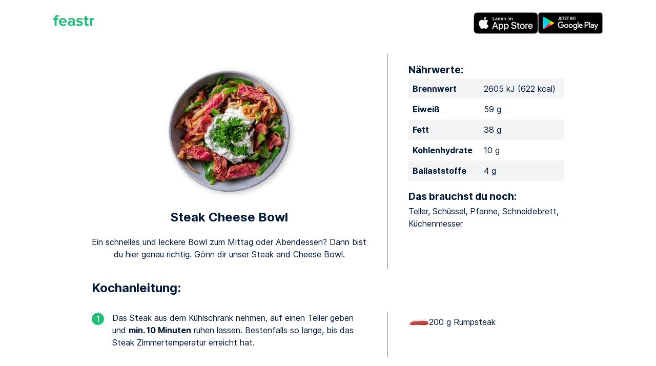

--- FILE ---
content_type: text/html; charset=utf-8
request_url: https://www.feastr.de/app/rezept/steak-cheese-bowl/
body_size: 19586
content:
<!DOCTYPE html><html lang="de-DE"><head><meta charSet="utf-8"/><meta http-equiv="x-ua-compatible" content="ie=edge"/><meta name="viewport" content="width=device-width, initial-scale=1, shrink-to-fit=no"/><link rel="preconnect" href="https://gtm.feastr.de"/><link data-rh="true" rel="preload" href="/fonts/inter_regular.subset.woff2" as="font" type="font/woff2" crossorigin="anonymous"/><link data-rh="true" rel="preload" href="/fonts/inter_bold.subset.woff2" as="font" type="font/woff2" crossorigin="anonymous"/><link rel="preconnect" href="https://resize2.feastr.de" data-gatsby-head="true"/><meta data-rh="true" name="theme-color" content="#ffffff"/><meta data-rh="true" name="description" content="Ein schnelles und leckere Bowl zum Mittag oder Abendessen? Dann bist du hier genau richtig. Gönn dir unser Steak and Cheese Bowl."/><meta data-rh="true" name="twitter:card" content="summary_large_image"/><meta data-rh="true" name="twitter:site" content="@feastr_app"/><meta data-rh="true" property="og:type" content="website"/><meta data-rh="true" property="og:site_name" content="feastr"/><meta data-rh="true" property="og:locale" content="de_DE"/><meta data-rh="true" property="og:locale:alternate" content="en_US"/><meta data-rh="true" property="og:url" content="https://www.feastr.de/app/rezept/steak-cheese-bowl/"/><meta data-rh="true" property="og:title" content="Steak Cheese Bowl von feastr"/><meta data-rh="true" property="og:description" content="Ein schnelles und leckere Bowl zum Mittag oder Abendessen? Dann bist du hier genau richtig. Gönn dir unser Steak and Cheese Bowl."/><meta data-rh="true" property="fb:app_id" content="1341587349188154"/><meta data-rh="true" name="apple-itunes-app" content="app-id=1200732621"/><meta data-rh="true" property="og:image" content="https://resize2.feastr.de/8Q2JvZ1orCvVoJGtCt4jCGaaAJjeSt2eiKldlOvHR44/rs:fit:1200:1200:0/ex:1:ce:0:0/q:80/L3JlY2lwZS8wNDA1NTM5MS1jYTU3LTQ3ZDUtYTU3Zi05NmNlMDhkMTFhMTgucG5n.jpg"/><meta data-rh="true" property="og:image:width" content="1200"/><meta data-rh="true" property="og:image:height" content="1200"/><style data-href="/styles.14be0bf693d92f5a3812.css" data-identity="gatsby-global-css">.content-module--content--54cac{margin:0}@media (min-width:48em) and (max-width:61.9375em){.content-module--content--54cac{margin:0 2.5rem}}@media (min-width:62em){.content-module--content--54cac{margin:0 20%}}.content-module--large--1fff4{margin:0}@media (min-width:48em) and (max-width:61.9375em){.content-module--large--1fff4{margin:0 1.5rem}}@media (min-width:62em){.content-module--large--1fff4{margin:0 10%}}.icon-module--icon--589c7{fill:currentcolor}.title-module--title--eb911{margin:0}@media (min-width:48em) and (max-width:61.9375em){.title-module--title--eb911{margin:0 2.5rem}}@media (min-width:62em){.title-module--title--eb911{margin:0 10%}}.header-module--header--6cb34{padding:0 1.5rem 3rem;text-align:center}.header-module--header--6cb34 h1{margin:2rem 0}.header-module--header--6cb34 h2{font-weight:400;margin:2rem 0 3rem}.header-module--icon--7c5ed{display:none}@media (min-width:48em){.header-module--icon--7c5ed{display:block;margin-top:2rem}}@media (min-width:62em){.header-module--icon--7c5ed{margin-top:3rem}}

/*! normalize.css v8.0.1 | MIT License | github.com/necolas/normalize.css */html{-webkit-text-size-adjust:100%;line-height:1.15}body{margin:0}main{display:block}h1{font-size:2em;margin:.67em 0}hr{box-sizing:initial;height:0;overflow:visible}pre{font-family:monospace,monospace;font-size:1em}a{background-color:initial}abbr[title]{border-bottom:none;text-decoration:underline;-webkit-text-decoration:underline dotted;text-decoration:underline dotted}b,strong{font-weight:bolder}code,kbd,samp{font-family:monospace,monospace;font-size:1em}small{font-size:80%}sub,sup{font-size:75%;line-height:0;position:relative;vertical-align:initial}sub{bottom:-.25em}sup{top:-.5em}img{border-style:none}button,input,optgroup,select,textarea{font-family:inherit;font-size:100%;line-height:1.15;margin:0}button,input{overflow:visible}button,select{text-transform:none}[type=button],[type=reset],[type=submit],button{-webkit-appearance:button}[type=button]::-moz-focus-inner,[type=reset]::-moz-focus-inner,[type=submit]::-moz-focus-inner,button::-moz-focus-inner{border-style:none;padding:0}[type=button]:-moz-focusring,[type=reset]:-moz-focusring,[type=submit]:-moz-focusring,button:-moz-focusring{outline:1px dotted ButtonText}fieldset{padding:.35em .75em .625em}legend{box-sizing:border-box;color:inherit;display:table;max-width:100%;padding:0;white-space:normal}progress{vertical-align:initial}textarea{overflow:auto}[type=checkbox],[type=radio]{box-sizing:border-box;padding:0}[type=number]::-webkit-inner-spin-button,[type=number]::-webkit-outer-spin-button{height:auto}[type=search]{-webkit-appearance:textfield;outline-offset:-2px}[type=search]::-webkit-search-decoration{-webkit-appearance:none}::-webkit-file-upload-button{-webkit-appearance:button;font:inherit}details{display:block}summary{display:list-item}[hidden],template{display:none}.section-module--background--14ad4{overflow:hidden;position:relative}.section-module--section--b6faa{margin:0 auto;max-width:72rem;padding:0 1rem}.section-module--dark--e571e{background:linear-gradient(#0000001a,#0000004d,#0000001a)}.section-module--imageContainer--76da4{bottom:0;left:0;position:absolute;right:0;top:0;z-index:-1}.section-module--image--3b1e9{height:100%;width:100%}@font-face{font-display:swap;font-family:Inter;font-style:normal;font-weight:700;src:url(/fonts/inter_bold.woff2) format("woff2"),url(/fonts/inter_bold.woff) format("woff")}@font-face{font-display:swap;font-family:Inter;font-style:normal;font-weight:400;src:url(/fonts/inter_regular.woff2) format("woff2"),url(/fonts/inter_regular.woff) format("woff")}@font-face{font-display:swap;font-family:Inter-subset;font-style:normal;font-weight:700;src:url(/fonts/inter_bold.subset.woff2) format("woff2");unicode-range:u+20-7e,u+a0,u+a7,u+a9,u+b0,u+bc-be,u+c4,u+d6,u+dc,u+df,u+e4,u+f6,u+fc,u+200a,u+2022,u+2026,u+2044,u+2060,u+20ac}@font-face{font-display:swap;font-family:Inter-subset;font-style:normal;font-weight:400;src:url(/fonts/inter_regular.subset.woff2) format("woff2");unicode-range:u+20-7e,u+a0,u+a7,u+a9,u+b0,u+bc-be,u+c4,u+d6,u+dc,u+df,u+e4,u+f6,u+fc,u+200a,u+2022,u+2026,u+2044,u+2060,u+20ac}@font-face{ascent-override:90%;font-family:Inter-fallback;size-adjust:107%;src:local("Arial")}.proposition-module--container--2135e{overflow:hidden;padding:4em 0 2em}.proposition-module--item--aebd0{overflow:hidden}@media (min-width:48em){.proposition-module--item--aebd0{margin-bottom:-8em}}.proposition-module--image--01984{margin:0 auto;padding-bottom:2em;width:210px}@media (min-width:48em){.proposition-module--image--01984{padding-bottom:0}}@media (min-width:48em){.proposition-module--left--403fa{float:left}}@media (min-width:48em){.proposition-module--right--f22e3{float:right}}.proposition-module--content--529bf{overflow:hidden;padding:1em;text-align:center}@media (min-width:48em){.proposition-module--content--529bf{padding:3em;text-align:left}}.proposition-module--title--cf6ed{font-size:2rem;margin:0 0 .5em}.proposition-module--clear--2203a{clear:both}body{color:#001837;font:16px/1.5 Inter-subset,Inter,Inter-fallback,sans-serif}.dark{color:#fff}b,strong{font-weight:700}.big,h1{font-size:2rem;line-height:1em;margin:1em 0;text-align:center}@media (min-width:48em) and (max-width:61.9375em){.big,h1{font-size:2.6rem}}@media (min-width:62em){.big,h1{font-size:3.2rem}}h2{font-size:1.4rem;line-height:1.2em;margin:1em 0 .25em}@media (min-width:62em){h2{font-size:1.5rem}}h3{font-size:1.2rem;line-height:1.2em;margin:1em 0 .25em}a{color:#20bf7a}.dark a{color:#fff}p{margin:0 0 1em}table{border-collapse:initial;border-spacing:0;width:100%}@media (min-width:48em){table{width:auto}}th[scope=row]{text-align:left}tbody>tr:nth-child(odd){background-color:#f2f4f5}td,th{padding:.5rem}.testimonial-module--testimonial--0e05c{margin:3rem 1rem;text-align:center}.testimonial-module--name--5248b,.testimonial-module--stars--f0fcb{margin:1rem 0}.related-page-module--link--5914b{display:flex;flex-direction:column;text-decoration:none}.related-page-module--title--11d9d{color:#001837;flex:1 0 auto;font-size:1.2rem;font-weight:700;line-height:1.2em;margin-top:1em}@media (min-width:48em){.related-page-module--title--11d9d{font-size:1rem}}.related-page-module--readMore--40470{margin-top:.5em;text-transform:uppercase}.related-pages-module--list--6d9f7{display:flex;flex-wrap:wrap;list-style-type:none;padding:0}.related-pages-module--item--8eb99{margin:2rem 0;width:100%}@media (min-width:48em){.related-pages-module--item--8eb99{display:flex;flex:0 0 32%}.related-pages-module--item--8eb99:nth-child(3n+2){padding:0 2%}}.button-module--input--a049a{background-color:#20bf7a;border:none;border-radius:1.5rem;color:#fff;cursor:pointer;display:block;height:3rem;line-height:3rem;margin:2em auto;padding:0;text-decoration:none;width:100%}.button-module--input--a049a:focus{outline:none}@media (min-width:48em){.button-module--input--a049a{width:14em}}.center-module--center--82684{color:#7f8b9b;text-align:center}@media (min-width:48em){.center-module--center--82684{font-size:1.5em;line-height:1.3em}}.cta-footer-module--container--30b45{margin:5rem 0}@media (min-width:48em){.cta-footer-module--container--30b45{display:flex}}.cta-footer-module--image--da6be{margin:2rem 0}@media (min-width:48em){.cta-footer-module--image--da6be{width:24em}}.cta-footer-module--info--af5cf{align-items:center;display:flex;flex:1;flex-direction:column;justify-content:center;min-width:16em}@media (min-width:48em){.cta-footer-module--info--af5cf{align-items:start;padding-left:2rem}}.cta-footer-module--info--af5cf h2{margin:0}.cta-footer-module--info--af5cf ul{list-style-type:none;padding:0}.cta-footer-module--info--af5cf li{align-items:center;display:flex;gap:1rem;margin:1rem 0}.cta-footer-module--check--35168{align-items:center;background:#20bf7a;border-radius:100%;color:#fff;display:inline-flex;height:1.5em;justify-content:center;width:1.5em}.cta-footer-module--text--b7cdc{flex:1}.footer-module--container--c0625{margin:4rem 0 2rem}.footer-module--container--c0625 h2{margin-bottom:2rem;text-align:center}.footer-module--nav--dd72e{text-align:center}@media (min-width:48em){.footer-module--nav--dd72e{display:flex;justify-content:space-between;text-align:left}}.footer-module--badges--d1362{align-items:center;display:flex;flex-direction:column;margin-bottom:2rem}@media (min-width:48em){.footer-module--badges--d1362{max-width:10em}}.footer-module--pages--8e3b3 strong{display:none;margin:0 0 .5rem}@media (min-width:48em){.footer-module--pages--8e3b3 strong{display:block}}.footer-module--pages--8e3b3 ul{margin:0;padding:0}@media (min-width:48em){.footer-module--pages--8e3b3 ul{margin:.3rem 0}}.footer-module--pages--8e3b3 li{color:#20bf7a;display:inline}@media (min-width:48em){.footer-module--pages--8e3b3 li{display:block}}.footer-module--pages--8e3b3 li:not(:first-child):before{content:" • "}@media (min-width:48em){.footer-module--pages--8e3b3 li:not(:first-child):before{content:none}}.footer-module--pages--8e3b3 a{display:inline-block;margin:.1em 0;padding:.2em 0;text-decoration:none}@media (hover:hover){.footer-module--pages--8e3b3 a:hover{text-decoration:underline}}@media (min-width:48em){.footer-module--pages--8e3b3 a{padding:0}}.footer-module--logo--31d03{display:flex;flex-direction:column;text-align:center}.footer-module--logo--31d03:only-child{margin:0 auto}.footer-module--copyright--dd8c9{color:#7f8b9b;font-size:.75em}.footer-module--icon--f5ea5{color:#20bf7a;margin-top:2rem}@media (min-width:48em){.footer-module--icon--f5ea5{margin-top:0}}.social-module--social--3af21{display:flex;flex-wrap:wrap;gap:.6rem 0;justify-content:center;list-style-type:none;margin:1rem 0;padding:0}.social-module--social--3af21>li{margin:0 .4rem}.social-module--button--286ab{border-radius:1rem;color:#fff;display:block;height:1rem;padding:.5rem;width:1rem}.social-module--button--286ab>svg{display:block}.social-module--facebook--bdce3{background:#3b5998}.social-module--instagram--0ca87{background:#125688}.social-module--pinterest--641c8{background:#e60023}.social-module--tiktok--fbe6e{background:#161823}.social-module--twitter--bde32{background:#1d9bf0}.social-module--youtube--5a274{background:red}.store-badges-module--container--28d23{display:flex;gap:.5rem}@media (min-width:48em){.store-badges-module--vertical--05d60{flex-direction:column}}.store-badges-module--badge--40daf{display:inline-block}.header-module--container--0648c{display:flex;gap:1rem;justify-content:space-between;padding:1rem 0 .5rem}@media (min-width:48em){.header-module--container--0648c{padding:1.5rem 2.5rem 1rem}}.header-module--logo--bddb3{display:block}.error-module--error--f0a07{color:#ea5555}.layout-module--center--11413{display:flex;flex-direction:column;justify-content:center;min-height:21rem;padding:0 0 4rem}@media (min-width:48em){.layout-module--center--11413{padding:0 0 5rem}}.primary-button-module--button--73752{background-color:#20bf7a;border:none;border-radius:3rem;color:#fff;display:table;height:3rem;line-height:1em;margin:0 auto;padding:0;text-align:center;text-decoration:none;width:100%}.primary-button-module--button--73752>span{display:table-cell;padding:0 1.5rem;vertical-align:middle}@media (min-width:48em){.recipe-list-module--container--af838{display:flex;flex-flow:row wrap}}.recipe-list-item-module--link--57df6{align-items:center;display:flex;flex:1;margin:1.5rem 0;text-decoration:none}@media (min-width:48em){.recipe-list-item-module--grid--970e8{display:block;min-width:12em;text-align:center}}.recipe-list-item-module--image--984d3{display:inline-block}.recipe-list-item-module--text--ffb4e{color:#001837;padding:0 1.5rem}@media (min-width:48em){.recipe-list-item-module--text--ffb4e{padding:0 .5rem}}.recipe-list-item-module--title--8d36b{font-size:1.2rem;font-weight:700;line-height:1.2em;margin-bottom:.6em}@media (min-width:48em){.recipe-list-item-module--title--8d36b{font-size:1rem}}.text-input-module--input--d5103{border:none;border-bottom:1px solid #d6dadf;border-radius:0;display:block;padding:.5em 0;text-align:center;transition:border .35s;width:100%}.text-input-module--input--d5103:focus{border-bottom:1px solid #20bf7a;outline:none}.text-input-module--input--d5103::placeholder{color:#7f8b9b;opacity:1}.\[---\]-module--info--8812b{margin:1.5em 0}@media (min-width:48em){.\[---\]-module--info--8812b{display:flex;flex-direction:row}}.\[---\]-module--head--7f278{flex:1;text-align:center}.\[---\]-module--image--3d028{display:inline-block}.\[---\]-module--extra--0a265 h2{font-size:1.2rem;line-height:1.2em;margin:1.5em 0 .25em}@media (min-width:48em){.\[---\]-module--extra--0a265 h2{margin:1em 0 .25em}.\[---\]-module--extra--0a265{width:33%}}.\[---\]-module--spacer--c84ab{background:#7f8b9b;display:none;margin:0 2.5em;width:1px}@media (min-width:48em){.\[---\]-module--spacer--c84ab{display:block}}.\[---\]-module--title--7f631{font-size:1.4rem;margin:0 0 1em}@media (min-width:48em) and (max-width:61.9375em){.\[---\]-module--title--7f631{font-size:1.4rem}}@media (min-width:62em){.\[---\]-module--title--7f631{font-size:1.5rem}}.\[---\]-module--proximates--d1a8a{width:100%}.\[---\]-module--ingredients--f467b{padding:0}.\[---\]-module--ingredients--f467b>li{align-items:center;display:flex;flex-direction:row;gap:.5em;list-style:none}.\[---\]-module--step--0c37a{margin:1em 0 1.5em}@media (min-width:48em){.\[---\]-module--step--0c37a{display:flex;flex-direction:row;margin:2em 0 3em}}.\[---\]-module--step--0c37a .\[---\]-module--number--307cd{background:#20bf7a;border-radius:100%;color:#fff;display:block;height:1.5em;margin:.1em auto 1em;text-align:center;width:1.5em}@media (min-width:48em){.\[---\]-module--step--0c37a .\[---\]-module--number--307cd{margin:.1em 1em 1em 0}}.\[---\]-module--step--0c37a .\[---\]-module--text--3902c{flex:1}.\[---\]-module--step--0c37a .\[---\]-module--ingredients--f467b{margin:0}@media (min-width:48em){.\[---\]-module--step--0c37a .\[---\]-module--ingredients--f467b{width:33%}}.blog-module--link--4ab43{display:block;margin:3rem 0;text-decoration:none}@media (min-width:48em){.blog-module--link--4ab43{display:flex;flex-direction:row}.blog-module--image--cb4eb{width:12em}}.blog-module--title--ad529{font-size:1.2rem;font-weight:700;line-height:1.2em;margin-bottom:.6em}@media (min-width:48em){.blog-module--title--ad529{font-size:1rem}}.blog-module--excerpt--f0135{color:#001837;flex:1}.blog-module--text--e57ef{display:flex;flex:1;flex-direction:column;padding:1rem 0 0}@media (min-width:48em){.blog-module--text--e57ef{padding:0 0 0 1rem}}.blog-module--readMore--a6944{text-transform:uppercase}.index-module--intro--37b2c{margin:3em 0;text-align:center}@media (min-width:48em){.index-module--intro--37b2c{margin:4em 0}}@media (min-width:62em){.index-module--intro--37b2c{margin:5em 0}}.index-module--title--16c47{font-size:2rem;margin:3rem 0 0;text-align:center}.index-module--testimonials--45330{list-style-type:none;padding:0}@media (min-width:48em){.index-module--testimonials--45330{display:flex;justify-content:space-between}}.index-module--testimonial--cbcfe{flex:1}.index-module--buy--42158{padding:5rem 0 3rem;text-align:center}.index-module--readMore--429e4{margin-bottom:2em}.default-module--markdown--ef5ea{margin:3rem 0 0}.default-module--related--44569{margin:5rem 0 2rem}.inapp-module--markdown--8abaa{margin:3rem 0 0}</style><link rel="sitemap" type="application/xml" href="/sitemap-index.xml"/><script>!(function(w,p,f,c){c=w[p]=w[p]||{};c[f]=(c[f]||[]).concat(["dataLayer.push"])})(window,'partytown','forward');/* Partytown 0.7.5 - MIT builder.io */
!function(t,e,n,i,r,o,a,d,s,c,p,l){function u(){l||(l=1,"/"==(a=(o.lib||"/~partytown/")+(o.debug?"debug/":""))[0]&&(s=e.querySelectorAll('script[type="text/partytown"]'),i!=t?i.dispatchEvent(new CustomEvent("pt1",{detail:t})):(d=setTimeout(f,1e4),e.addEventListener("pt0",w),r?h(1):n.serviceWorker?n.serviceWorker.register(a+(o.swPath||"partytown-sw.js"),{scope:a}).then((function(t){t.active?h():t.installing&&t.installing.addEventListener("statechange",(function(t){"activated"==t.target.state&&h()}))}),console.error):f())))}function h(t){c=e.createElement(t?"script":"iframe"),t||(c.setAttribute("style","display:block;width:0;height:0;border:0;visibility:hidden"),c.setAttribute("aria-hidden",!0)),c.src=a+"partytown-"+(t?"atomics.js?v=0.7.5":"sandbox-sw.html?"+Date.now()),e.body.appendChild(c)}function f(n,r){for(w(),i==t&&(o.forward||[]).map((function(e){delete t[e.split(".")[0]]})),n=0;n<s.length;n++)(r=e.createElement("script")).innerHTML=s[n].innerHTML,e.head.appendChild(r);c&&c.parentNode.removeChild(c)}function w(){clearTimeout(d)}o=t.partytown||{},i==t&&(o.forward||[]).map((function(e){p=t,e.split(".").map((function(e,n,i){p=p[i[n]]=n+1<i.length?"push"==i[n+1]?[]:p[i[n]]||{}:function(){(t._ptf=t._ptf||[]).push(i,arguments)}}))})),"complete"==e.readyState?u():(t.addEventListener("DOMContentLoaded",u),t.addEventListener("load",u))}(window,document,navigator,top,window.crossOriginIsolated);document.currentScript.dataset.partytown="";</script><script type="text/partytown">(function(w,d,s,l,i){w[l]=w[l]||[];w[l].push({'gtm.start':new Date().getTime(),event:'gtm.js'});var f=d.getElementsByTagName(s)[0],j=d.createElement(s),dl=l!='dataLayer'?'&l='+l:'';j.async=true;j.src='https://gtm.feastr.de/gtm.js?id='+i+dl;f.parentNode.insertBefore(j,f);})(window,document,'script','dataLayer','GTM-KNF3ZXP');</script><style>.gatsby-image-wrapper{position:relative;overflow:hidden}.gatsby-image-wrapper picture.object-fit-polyfill{position:static!important}.gatsby-image-wrapper img{bottom:0;height:100%;left:0;margin:0;max-width:none;padding:0;position:absolute;right:0;top:0;width:100%;object-fit:cover}.gatsby-image-wrapper [data-main-image]{opacity:0;transform:translateZ(0);transition:opacity .25s linear;will-change:opacity}.gatsby-image-wrapper-constrained{display:inline-block;vertical-align:top}</style><noscript><style>.gatsby-image-wrapper noscript [data-main-image]{opacity:1!important}.gatsby-image-wrapper [data-placeholder-image]{opacity:0!important}</style></noscript><script type="module">const e="undefined"!=typeof HTMLImageElement&&"loading"in HTMLImageElement.prototype;e&&document.body.addEventListener("load",(function(e){const t=e.target;if(void 0===t.dataset.mainImage)return;if(void 0===t.dataset.gatsbyImageSsr)return;let a=null,n=t;for(;null===a&&n;)void 0!==n.parentNode.dataset.gatsbyImageWrapper&&(a=n.parentNode),n=n.parentNode;const o=a.querySelector("[data-placeholder-image]"),r=new Image;r.src=t.currentSrc,r.decode().catch((()=>{})).then((()=>{t.style.opacity=1,o&&(o.style.opacity=0,o.style.transition="opacity 500ms linear")}))}),!0);</script><title data-rh="true">Steak Cheese Bowl von feastr</title><link data-rh="true" rel="canonical" href="https://www.feastr.de/app/rezept/steak-cheese-bowl/"/><link data-rh="true" rel="apple-touch-icon" sizes="180x180" href="/apple-touch-icon.png"/><link data-rh="true" rel="icon" type="image/png" sizes="32x32" href="/favicon-32x32.png"/><link data-rh="true" rel="icon" type="image/png" sizes="16x16" href="/favicon-16x16.png"/><link data-rh="true" rel="mask-icon" href="/safari-pinned-tab.svg" color="#20bf7a"/><link data-rh="true" rel="alternate" hrefLang="de-DE" href="https://www.feastr.de/app/rezept/steak-cheese-bowl/"/><link data-rh="true" rel="alternate" hrefLang="en-US" href="https://www.feastr.de/en/app/recipe/steak-and-cheese-bowl/"/><link data-rh="true" rel="alternate" hrefLang="x-default" href="https://www.feastr.de/en/app/recipe/steak-and-cheese-bowl/"/><link rel="manifest" href="/manifest.webmanifest" crossorigin="anonymous"/></head><body><noscript><iframe src="https://gtm.feastr.de/ns.html?id=GTM-KNF3ZXP" height="0" width="0" style="display:none;visibility:hidden"></iframe></noscript><div id="___gatsby"><div style="outline:none" tabindex="-1" id="gatsby-focus-wrapper"><div class="section-module--background--14ad4"><div class=""><div class="section-module--section--b6faa"><div class="header-module--container--0648c"><a class="header-module--logo--bddb3" aria-label="feastr" href="/"><svg width="80" height="32" role="img" class="icon-module--icon--589c7"><use xlink:href="/static/icons-b9c4f3d82a321bf9553c177d99a0655d.svg#feastr"></use></svg></a><div class="store-badges-module--container--28d23"><a class="store-badges-module--badge--40daf" aria-label="Apple App Store" target="_blank" rel="noopener" href="https://apps.apple.com/de/app/feastr-ern%C3%A4hrungsplan-abnehmen/id1200732621?pt=118110982&amp;ct=homepage&amp;mt=8"><div data-gatsby-image-wrapper="" class="gatsby-image-wrapper gatsby-image-wrapper-constrained"><div style="max-width:126px;display:block"><img alt="" role="presentation" aria-hidden="true" src="data:image/svg+xml;charset=utf-8,%3Csvg%20height=&#x27;42&#x27;%20width=&#x27;126&#x27;%20xmlns=&#x27;http://www.w3.org/2000/svg&#x27;%20version=&#x27;1.1&#x27;%3E%3C/svg%3E" style="max-width:100%;display:block;position:static"/></div><div aria-hidden="true" data-placeholder-image="" style="opacity:1;transition:opacity 500ms linear;background-color:#080808;position:absolute;top:0;left:0;bottom:0;right:0"></div><picture><source type="image/avif" srcSet="/static/d810311f615a590958a874d88736248e/035e0/apple-app-store.avif 32w,/static/d810311f615a590958a874d88736248e/5bb27/apple-app-store.avif 63w,/static/d810311f615a590958a874d88736248e/21193/apple-app-store.avif 126w,/static/d810311f615a590958a874d88736248e/f2461/apple-app-store.avif 252w" sizes="(min-width: 126px) 126px, 100vw"/><img data-gatsby-image-ssr="" data-main-image="" style="opacity:0" sizes="(min-width: 126px) 126px, 100vw" decoding="async" loading="eager" src="/static/d810311f615a590958a874d88736248e/9c355/apple-app-store.png" srcSet="/static/d810311f615a590958a874d88736248e/313ad/apple-app-store.png 32w,/static/d810311f615a590958a874d88736248e/a568c/apple-app-store.png 63w,/static/d810311f615a590958a874d88736248e/9c355/apple-app-store.png 126w,/static/d810311f615a590958a874d88736248e/99da3/apple-app-store.png 252w" alt="Apple App Store"/></picture><noscript><picture><source type="image/avif" srcSet="/static/d810311f615a590958a874d88736248e/035e0/apple-app-store.avif 32w,/static/d810311f615a590958a874d88736248e/5bb27/apple-app-store.avif 63w,/static/d810311f615a590958a874d88736248e/21193/apple-app-store.avif 126w,/static/d810311f615a590958a874d88736248e/f2461/apple-app-store.avif 252w" sizes="(min-width: 126px) 126px, 100vw"/><img data-gatsby-image-ssr="" data-main-image="" style="opacity:0" sizes="(min-width: 126px) 126px, 100vw" decoding="async" loading="eager" src="/static/d810311f615a590958a874d88736248e/9c355/apple-app-store.png" srcSet="/static/d810311f615a590958a874d88736248e/313ad/apple-app-store.png 32w,/static/d810311f615a590958a874d88736248e/a568c/apple-app-store.png 63w,/static/d810311f615a590958a874d88736248e/9c355/apple-app-store.png 126w,/static/d810311f615a590958a874d88736248e/99da3/apple-app-store.png 252w" alt="Apple App Store"/></picture></noscript><script type="module">const t="undefined"!=typeof HTMLImageElement&&"loading"in HTMLImageElement.prototype;if(t){const t=document.querySelectorAll("img[data-main-image]");for(let e of t){e.dataset.src&&(e.setAttribute("src",e.dataset.src),e.removeAttribute("data-src")),e.dataset.srcset&&(e.setAttribute("srcset",e.dataset.srcset),e.removeAttribute("data-srcset"));const t=e.parentNode.querySelectorAll("source[data-srcset]");for(let e of t)e.setAttribute("srcset",e.dataset.srcset),e.removeAttribute("data-srcset");e.complete&&(e.style.opacity=1,e.parentNode.parentNode.querySelector("[data-placeholder-image]").style.opacity=0)}}</script></div></a><a class="store-badges-module--badge--40daf" aria-label="Google Play Store" target="_blank" rel="noopener" href="https://play.google.com/store/apps/details?id=de.feastr.plan&amp;hl=de&amp;referrer=utm_source%3Dhomepage"><div data-gatsby-image-wrapper="" class="gatsby-image-wrapper gatsby-image-wrapper-constrained"><div style="max-width:126px;display:block"><img alt="" role="presentation" aria-hidden="true" src="data:image/svg+xml;charset=utf-8,%3Csvg%20height=&#x27;42&#x27;%20width=&#x27;126&#x27;%20xmlns=&#x27;http://www.w3.org/2000/svg&#x27;%20version=&#x27;1.1&#x27;%3E%3C/svg%3E" style="max-width:100%;display:block;position:static"/></div><div aria-hidden="true" data-placeholder-image="" style="opacity:1;transition:opacity 500ms linear;background-color:#080808;position:absolute;top:0;left:0;bottom:0;right:0"></div><picture><source type="image/avif" srcSet="/static/eaf49b2ce1726431a7557a9cdc1c9d2f/035e0/google-play-store.avif 32w,/static/eaf49b2ce1726431a7557a9cdc1c9d2f/5bb27/google-play-store.avif 63w,/static/eaf49b2ce1726431a7557a9cdc1c9d2f/21193/google-play-store.avif 126w,/static/eaf49b2ce1726431a7557a9cdc1c9d2f/f2461/google-play-store.avif 252w" sizes="(min-width: 126px) 126px, 100vw"/><img data-gatsby-image-ssr="" data-main-image="" style="opacity:0" sizes="(min-width: 126px) 126px, 100vw" decoding="async" loading="eager" src="/static/eaf49b2ce1726431a7557a9cdc1c9d2f/9c355/google-play-store.png" srcSet="/static/eaf49b2ce1726431a7557a9cdc1c9d2f/313ad/google-play-store.png 32w,/static/eaf49b2ce1726431a7557a9cdc1c9d2f/a568c/google-play-store.png 63w,/static/eaf49b2ce1726431a7557a9cdc1c9d2f/9c355/google-play-store.png 126w,/static/eaf49b2ce1726431a7557a9cdc1c9d2f/99da3/google-play-store.png 252w" alt="Google Play Store"/></picture><noscript><picture><source type="image/avif" srcSet="/static/eaf49b2ce1726431a7557a9cdc1c9d2f/035e0/google-play-store.avif 32w,/static/eaf49b2ce1726431a7557a9cdc1c9d2f/5bb27/google-play-store.avif 63w,/static/eaf49b2ce1726431a7557a9cdc1c9d2f/21193/google-play-store.avif 126w,/static/eaf49b2ce1726431a7557a9cdc1c9d2f/f2461/google-play-store.avif 252w" sizes="(min-width: 126px) 126px, 100vw"/><img data-gatsby-image-ssr="" data-main-image="" style="opacity:0" sizes="(min-width: 126px) 126px, 100vw" decoding="async" loading="eager" src="/static/eaf49b2ce1726431a7557a9cdc1c9d2f/9c355/google-play-store.png" srcSet="/static/eaf49b2ce1726431a7557a9cdc1c9d2f/313ad/google-play-store.png 32w,/static/eaf49b2ce1726431a7557a9cdc1c9d2f/a568c/google-play-store.png 63w,/static/eaf49b2ce1726431a7557a9cdc1c9d2f/9c355/google-play-store.png 126w,/static/eaf49b2ce1726431a7557a9cdc1c9d2f/99da3/google-play-store.png 252w" alt="Google Play Store"/></picture></noscript><script type="module">const t="undefined"!=typeof HTMLImageElement&&"loading"in HTMLImageElement.prototype;if(t){const t=document.querySelectorAll("img[data-main-image]");for(let e of t){e.dataset.src&&(e.setAttribute("src",e.dataset.src),e.removeAttribute("data-src")),e.dataset.srcset&&(e.setAttribute("srcset",e.dataset.srcset),e.removeAttribute("data-srcset"));const t=e.parentNode.querySelectorAll("source[data-srcset]");for(let e of t)e.setAttribute("srcset",e.dataset.srcset),e.removeAttribute("data-srcset");e.complete&&(e.style.opacity=1,e.parentNode.parentNode.querySelector("[data-placeholder-image]").style.opacity=0)}}</script></div></a></div></div><div class=""></div></div></div></div><div class="section-module--background--14ad4"><div class=""><div class="section-module--section--b6faa"><div class="content-module--large--1fff4"><div class="[---]-module--info--8812b"><div class="[---]-module--head--7f278"><div class="[---]-module--image--3d028"><div data-gatsby-image-wrapper="" style="width:300px;height:300px" class="gatsby-image-wrapper"><div aria-hidden="true" data-placeholder-image="" style="opacity:1;transition:opacity 500ms linear"></div><picture><source type="image/avif" srcSet="https://resize2.feastr.de/wpa-OCe2MIAxrnwHIIV2aImDqBCobov7y2Us7W5FymM/rs:fit:300:300:0/ex:1:ce:0:0/q:65/L3JlY2lwZS8wNDA1NTM5MS1jYTU3LTQ3ZDUtYTU3Zi05NmNlMDhkMTFhMTgucG5n.avif 1x, https://resize2.feastr.de/QBfazY59ZZ0rKBeNUFmXAjuqMsjzXBIaoSE_rWrlovM/rs:fit:600:600:0/ex:1:ce:0:0/q:65/L3JlY2lwZS8wNDA1NTM5MS1jYTU3LTQ3ZDUtYTU3Zi05NmNlMDhkMTFhMTgucG5n.avif 2x"/><img data-gatsby-image-ssr="" data-main-image="" style="opacity:0" decoding="async" loading="eager" src="https://resize2.feastr.de/rwbM8YuwJgG1dKVqsephhIbvTV-zmoh2aCjCtyWaowc/rs:fit:300:300:0/ex:1:ce:0:0/q:65/L3JlY2lwZS8wNDA1NTM5MS1jYTU3LTQ3ZDUtYTU3Zi05NmNlMDhkMTFhMTgucG5n.jpg" srcSet="https://resize2.feastr.de/rwbM8YuwJgG1dKVqsephhIbvTV-zmoh2aCjCtyWaowc/rs:fit:300:300:0/ex:1:ce:0:0/q:65/L3JlY2lwZS8wNDA1NTM5MS1jYTU3LTQ3ZDUtYTU3Zi05NmNlMDhkMTFhMTgucG5n.jpg 1x, https://resize2.feastr.de/Du9tgdbHvoqg5JWEk1pYuxhPSJjvH-_c-FoRoC2aDds/rs:fit:600:600:0/ex:1:ce:0:0/q:65/L3JlY2lwZS8wNDA1NTM5MS1jYTU3LTQ3ZDUtYTU3Zi05NmNlMDhkMTFhMTgucG5n.jpg 2x" alt="Steak Cheese Bowl"/></picture><noscript><picture><source type="image/avif" srcSet="https://resize2.feastr.de/wpa-OCe2MIAxrnwHIIV2aImDqBCobov7y2Us7W5FymM/rs:fit:300:300:0/ex:1:ce:0:0/q:65/L3JlY2lwZS8wNDA1NTM5MS1jYTU3LTQ3ZDUtYTU3Zi05NmNlMDhkMTFhMTgucG5n.avif 1x, https://resize2.feastr.de/QBfazY59ZZ0rKBeNUFmXAjuqMsjzXBIaoSE_rWrlovM/rs:fit:600:600:0/ex:1:ce:0:0/q:65/L3JlY2lwZS8wNDA1NTM5MS1jYTU3LTQ3ZDUtYTU3Zi05NmNlMDhkMTFhMTgucG5n.avif 2x"/><img data-gatsby-image-ssr="" data-main-image="" style="opacity:0" decoding="async" loading="eager" src="https://resize2.feastr.de/rwbM8YuwJgG1dKVqsephhIbvTV-zmoh2aCjCtyWaowc/rs:fit:300:300:0/ex:1:ce:0:0/q:65/L3JlY2lwZS8wNDA1NTM5MS1jYTU3LTQ3ZDUtYTU3Zi05NmNlMDhkMTFhMTgucG5n.jpg" srcSet="https://resize2.feastr.de/rwbM8YuwJgG1dKVqsephhIbvTV-zmoh2aCjCtyWaowc/rs:fit:300:300:0/ex:1:ce:0:0/q:65/L3JlY2lwZS8wNDA1NTM5MS1jYTU3LTQ3ZDUtYTU3Zi05NmNlMDhkMTFhMTgucG5n.jpg 1x, https://resize2.feastr.de/Du9tgdbHvoqg5JWEk1pYuxhPSJjvH-_c-FoRoC2aDds/rs:fit:600:600:0/ex:1:ce:0:0/q:65/L3JlY2lwZS8wNDA1NTM5MS1jYTU3LTQ3ZDUtYTU3Zi05NmNlMDhkMTFhMTgucG5n.jpg 2x" alt="Steak Cheese Bowl"/></picture></noscript><script type="module">const t="undefined"!=typeof HTMLImageElement&&"loading"in HTMLImageElement.prototype;if(t){const t=document.querySelectorAll("img[data-main-image]");for(let e of t){e.dataset.src&&(e.setAttribute("src",e.dataset.src),e.removeAttribute("data-src")),e.dataset.srcset&&(e.setAttribute("srcset",e.dataset.srcset),e.removeAttribute("data-srcset"));const t=e.parentNode.querySelectorAll("source[data-srcset]");for(let e of t)e.setAttribute("srcset",e.dataset.srcset),e.removeAttribute("data-srcset");e.complete&&(e.style.opacity=1,e.parentNode.parentNode.querySelector("[data-placeholder-image]").style.opacity=0)}}</script></div></div><h1 class="[---]-module--title--7f631">Steak Cheese Bowl</h1><p>Ein schnelles und leckere Bowl zum Mittag oder Abendessen? Dann bist du hier genau richtig. Gönn dir unser Steak and Cheese Bowl.</p></div><div class="[---]-module--spacer--c84ab"></div><div class="[---]-module--extra--0a265"><h2>Nährwerte:</h2><table class="[---]-module--proximates--d1a8a" cellPadding="0" cellSpacing="0"><tbody><tr><th scope="row">Brennwert</th><td>2605 kJ (622 kcal)</td></tr><tr><th scope="row">Eiweiß</th><td>59 g</td></tr><tr><th scope="row">Fett</th><td>38 g</td></tr><tr><th scope="row">Kohlenhydrate</th><td>10 g</td></tr><tr><th scope="row">Ballaststoffe</th><td>4 g</td></tr></tbody></table><h2>Das brauchst du noch:</h2><p>Teller, Schüssel, Pfanne, Schneidebrett, Küchenmesser</p></div></div><h2>Kochanleitung:</h2><div class="[---]-module--step--0c37a"><div class="[---]-module--number--307cd">1</div><p class="[---]-module--text--3902c">Das Steak aus dem Kühlschrank nehmen, auf einen Teller geben und <strong>min. 10 Minuten</strong> ruhen lassen. Bestenfalls so lange, bis das Steak Zimmertemperatur erreicht hat.</p><div class="[---]-module--spacer--c84ab"></div><ul class="[---]-module--ingredients--f467b"><li><div class="[---]-module--image--3d028"><div data-gatsby-image-wrapper="" style="width:40px;height:40px" class="gatsby-image-wrapper"><div aria-hidden="true" data-placeholder-image="" style="opacity:1;transition:opacity 500ms linear"></div><picture><source type="image/avif" data-srcset="https://resize2.feastr.de/kuJ_F-ArJjam28HiyqQo1VXahMOJ0LKaSimBWjdJ7nk/rs:fit:40:40:0/ex:1:ce:0:0/q:65/L2Zvb2QvODkyMjU1ZjItNjU3NC00MzAxLWEwNTItNDY1ZmUwMTE5ZTQ3LnBuZw.avif 1x, https://resize2.feastr.de/tQHnwzSD4eo3VR482Uq8jsPnB7n8Eq9iiyhWVRc3ES4/rs:fit:80:80:0/ex:1:ce:0:0/q:65/L2Zvb2QvODkyMjU1ZjItNjU3NC00MzAxLWEwNTItNDY1ZmUwMTE5ZTQ3LnBuZw.avif 2x"/><img data-gatsby-image-ssr="" data-main-image="" style="opacity:0" decoding="async" loading="lazy" data-src="https://resize2.feastr.de/uoqR73GpcPzWuK5b1lk97oOrm9YQfrslBN_Ji_PYcvc/rs:fit:40:40:0/ex:1:ce:0:0/q:65/L2Zvb2QvODkyMjU1ZjItNjU3NC00MzAxLWEwNTItNDY1ZmUwMTE5ZTQ3LnBuZw.jpg" data-srcset="https://resize2.feastr.de/uoqR73GpcPzWuK5b1lk97oOrm9YQfrslBN_Ji_PYcvc/rs:fit:40:40:0/ex:1:ce:0:0/q:65/L2Zvb2QvODkyMjU1ZjItNjU3NC00MzAxLWEwNTItNDY1ZmUwMTE5ZTQ3LnBuZw.jpg 1x, https://resize2.feastr.de/HImfHm10l_0EvO0JJQkD41ZyGHgmLrJ-5ixNkBr17T8/rs:fit:80:80:0/ex:1:ce:0:0/q:65/L2Zvb2QvODkyMjU1ZjItNjU3NC00MzAxLWEwNTItNDY1ZmUwMTE5ZTQ3LnBuZw.jpg 2x" alt="200 g Rumpsteak"/></picture><noscript><picture><source type="image/avif" srcSet="https://resize2.feastr.de/kuJ_F-ArJjam28HiyqQo1VXahMOJ0LKaSimBWjdJ7nk/rs:fit:40:40:0/ex:1:ce:0:0/q:65/L2Zvb2QvODkyMjU1ZjItNjU3NC00MzAxLWEwNTItNDY1ZmUwMTE5ZTQ3LnBuZw.avif 1x, https://resize2.feastr.de/tQHnwzSD4eo3VR482Uq8jsPnB7n8Eq9iiyhWVRc3ES4/rs:fit:80:80:0/ex:1:ce:0:0/q:65/L2Zvb2QvODkyMjU1ZjItNjU3NC00MzAxLWEwNTItNDY1ZmUwMTE5ZTQ3LnBuZw.avif 2x"/><img data-gatsby-image-ssr="" data-main-image="" style="opacity:0" decoding="async" loading="lazy" src="https://resize2.feastr.de/uoqR73GpcPzWuK5b1lk97oOrm9YQfrslBN_Ji_PYcvc/rs:fit:40:40:0/ex:1:ce:0:0/q:65/L2Zvb2QvODkyMjU1ZjItNjU3NC00MzAxLWEwNTItNDY1ZmUwMTE5ZTQ3LnBuZw.jpg" srcSet="https://resize2.feastr.de/uoqR73GpcPzWuK5b1lk97oOrm9YQfrslBN_Ji_PYcvc/rs:fit:40:40:0/ex:1:ce:0:0/q:65/L2Zvb2QvODkyMjU1ZjItNjU3NC00MzAxLWEwNTItNDY1ZmUwMTE5ZTQ3LnBuZw.jpg 1x, https://resize2.feastr.de/HImfHm10l_0EvO0JJQkD41ZyGHgmLrJ-5ixNkBr17T8/rs:fit:80:80:0/ex:1:ce:0:0/q:65/L2Zvb2QvODkyMjU1ZjItNjU3NC00MzAxLWEwNTItNDY1ZmUwMTE5ZTQ3LnBuZw.jpg 2x" alt="200 g Rumpsteak"/></picture></noscript><script type="module">const t="undefined"!=typeof HTMLImageElement&&"loading"in HTMLImageElement.prototype;if(t){const t=document.querySelectorAll("img[data-main-image]");for(let e of t){e.dataset.src&&(e.setAttribute("src",e.dataset.src),e.removeAttribute("data-src")),e.dataset.srcset&&(e.setAttribute("srcset",e.dataset.srcset),e.removeAttribute("data-srcset"));const t=e.parentNode.querySelectorAll("source[data-srcset]");for(let e of t)e.setAttribute("srcset",e.dataset.srcset),e.removeAttribute("data-srcset");e.complete&&(e.style.opacity=1,e.parentNode.parentNode.querySelector("[data-placeholder-image]").style.opacity=0)}}</script></div></div><span>200 g Rumpsteak</span></li></ul></div><div class="[---]-module--step--0c37a"><div class="[---]-module--number--307cd">2</div><p class="[---]-module--text--3902c">Quark und Wasser cremig rühren. Petersilie fein hacken und dazugeben. Mit Salz und Pfeffer abschmecken.</p><div class="[---]-module--spacer--c84ab"></div><ul class="[---]-module--ingredients--f467b"><li><div class="[---]-module--image--3d028"><div data-gatsby-image-wrapper="" style="width:40px;height:40px" class="gatsby-image-wrapper"><div aria-hidden="true" data-placeholder-image="" style="opacity:1;transition:opacity 500ms linear"></div><picture><source type="image/avif" data-srcset="https://resize2.feastr.de/F5_69R-hkbElTmYim4OYWWNJ7_L2RxPq04pQm8hoY6o/rs:fit:40:40:0/ex:1:ce:0:0/q:65/L2Zvb2QvZWMyMDMxY2ItYzdhYi00ZTA2LTllNDQtYjI0NDBkMGU0N2IyLnBuZw.avif 1x, https://resize2.feastr.de/drJTJYgu5XFQ9LnijVzjn0jM2f_napUV9pe9bPszTTM/rs:fit:80:80:0/ex:1:ce:0:0/q:65/L2Zvb2QvZWMyMDMxY2ItYzdhYi00ZTA2LTllNDQtYjI0NDBkMGU0N2IyLnBuZw.avif 2x"/><img data-gatsby-image-ssr="" data-main-image="" style="opacity:0" decoding="async" loading="lazy" data-src="https://resize2.feastr.de/gYZy_xyQqMSzof3m4Ay2D-QDjZZpGl8LyF7rNUROc30/rs:fit:40:40:0/ex:1:ce:0:0/q:65/L2Zvb2QvZWMyMDMxY2ItYzdhYi00ZTA2LTllNDQtYjI0NDBkMGU0N2IyLnBuZw.jpg" data-srcset="https://resize2.feastr.de/gYZy_xyQqMSzof3m4Ay2D-QDjZZpGl8LyF7rNUROc30/rs:fit:40:40:0/ex:1:ce:0:0/q:65/L2Zvb2QvZWMyMDMxY2ItYzdhYi00ZTA2LTllNDQtYjI0NDBkMGU0N2IyLnBuZw.jpg 1x, https://resize2.feastr.de/lT2_jYjC0M9NO91O96nouDJq-SCY9JXAibWIwqVG1ic/rs:fit:80:80:0/ex:1:ce:0:0/q:65/L2Zvb2QvZWMyMDMxY2ItYzdhYi00ZTA2LTllNDQtYjI0NDBkMGU0N2IyLnBuZw.jpg 2x" alt="25 g Magerquark"/></picture><noscript><picture><source type="image/avif" srcSet="https://resize2.feastr.de/F5_69R-hkbElTmYim4OYWWNJ7_L2RxPq04pQm8hoY6o/rs:fit:40:40:0/ex:1:ce:0:0/q:65/L2Zvb2QvZWMyMDMxY2ItYzdhYi00ZTA2LTllNDQtYjI0NDBkMGU0N2IyLnBuZw.avif 1x, https://resize2.feastr.de/drJTJYgu5XFQ9LnijVzjn0jM2f_napUV9pe9bPszTTM/rs:fit:80:80:0/ex:1:ce:0:0/q:65/L2Zvb2QvZWMyMDMxY2ItYzdhYi00ZTA2LTllNDQtYjI0NDBkMGU0N2IyLnBuZw.avif 2x"/><img data-gatsby-image-ssr="" data-main-image="" style="opacity:0" decoding="async" loading="lazy" src="https://resize2.feastr.de/gYZy_xyQqMSzof3m4Ay2D-QDjZZpGl8LyF7rNUROc30/rs:fit:40:40:0/ex:1:ce:0:0/q:65/L2Zvb2QvZWMyMDMxY2ItYzdhYi00ZTA2LTllNDQtYjI0NDBkMGU0N2IyLnBuZw.jpg" srcSet="https://resize2.feastr.de/gYZy_xyQqMSzof3m4Ay2D-QDjZZpGl8LyF7rNUROc30/rs:fit:40:40:0/ex:1:ce:0:0/q:65/L2Zvb2QvZWMyMDMxY2ItYzdhYi00ZTA2LTllNDQtYjI0NDBkMGU0N2IyLnBuZw.jpg 1x, https://resize2.feastr.de/lT2_jYjC0M9NO91O96nouDJq-SCY9JXAibWIwqVG1ic/rs:fit:80:80:0/ex:1:ce:0:0/q:65/L2Zvb2QvZWMyMDMxY2ItYzdhYi00ZTA2LTllNDQtYjI0NDBkMGU0N2IyLnBuZw.jpg 2x" alt="25 g Magerquark"/></picture></noscript><script type="module">const t="undefined"!=typeof HTMLImageElement&&"loading"in HTMLImageElement.prototype;if(t){const t=document.querySelectorAll("img[data-main-image]");for(let e of t){e.dataset.src&&(e.setAttribute("src",e.dataset.src),e.removeAttribute("data-src")),e.dataset.srcset&&(e.setAttribute("srcset",e.dataset.srcset),e.removeAttribute("data-srcset"));const t=e.parentNode.querySelectorAll("source[data-srcset]");for(let e of t)e.setAttribute("srcset",e.dataset.srcset),e.removeAttribute("data-srcset");e.complete&&(e.style.opacity=1,e.parentNode.parentNode.querySelector("[data-placeholder-image]").style.opacity=0)}}</script></div></div><span>25 g Magerquark</span></li><li><div class="[---]-module--image--3d028"><div data-gatsby-image-wrapper="" style="width:40px;height:40px" class="gatsby-image-wrapper"><div aria-hidden="true" data-placeholder-image="" style="opacity:1;transition:opacity 500ms linear"></div><picture><source type="image/avif" data-srcset="https://resize2.feastr.de/Y23ouNHXD-RAE27X3OJfphPl2jqkgLqe-8f-FIepVi4/rs:fit:40:40:0/ex:1:ce:0:0/q:65/L2Zvb2QvOGM1NjZhNDMtZWJhOC00ZTg2LWI1YWUtYTkxZjBhYWRiMGEyLnBuZw.avif 1x, https://resize2.feastr.de/zyVNA71MKjg8NFEgtBXtMmADFi9VKXaLYMEEjXBF4ic/rs:fit:80:80:0/ex:1:ce:0:0/q:65/L2Zvb2QvOGM1NjZhNDMtZWJhOC00ZTg2LWI1YWUtYTkxZjBhYWRiMGEyLnBuZw.avif 2x"/><img data-gatsby-image-ssr="" data-main-image="" style="opacity:0" decoding="async" loading="lazy" data-src="https://resize2.feastr.de/OKTLyzQybddjW49Gvi9AoCz86KetjDPoEAsr6qHJ3Fc/rs:fit:40:40:0/ex:1:ce:0:0/q:65/L2Zvb2QvOGM1NjZhNDMtZWJhOC00ZTg2LWI1YWUtYTkxZjBhYWRiMGEyLnBuZw.jpg" data-srcset="https://resize2.feastr.de/OKTLyzQybddjW49Gvi9AoCz86KetjDPoEAsr6qHJ3Fc/rs:fit:40:40:0/ex:1:ce:0:0/q:65/L2Zvb2QvOGM1NjZhNDMtZWJhOC00ZTg2LWI1YWUtYTkxZjBhYWRiMGEyLnBuZw.jpg 1x, https://resize2.feastr.de/5awLkEIuTFxdF21v-j_IESyH9CYO0RtpIeY7HjDrmkM/rs:fit:80:80:0/ex:1:ce:0:0/q:65/L2Zvb2QvOGM1NjZhNDMtZWJhOC00ZTg2LWI1YWUtYTkxZjBhYWRiMGEyLnBuZw.jpg 2x" alt="10 ml Trinkwasser"/></picture><noscript><picture><source type="image/avif" srcSet="https://resize2.feastr.de/Y23ouNHXD-RAE27X3OJfphPl2jqkgLqe-8f-FIepVi4/rs:fit:40:40:0/ex:1:ce:0:0/q:65/L2Zvb2QvOGM1NjZhNDMtZWJhOC00ZTg2LWI1YWUtYTkxZjBhYWRiMGEyLnBuZw.avif 1x, https://resize2.feastr.de/zyVNA71MKjg8NFEgtBXtMmADFi9VKXaLYMEEjXBF4ic/rs:fit:80:80:0/ex:1:ce:0:0/q:65/L2Zvb2QvOGM1NjZhNDMtZWJhOC00ZTg2LWI1YWUtYTkxZjBhYWRiMGEyLnBuZw.avif 2x"/><img data-gatsby-image-ssr="" data-main-image="" style="opacity:0" decoding="async" loading="lazy" src="https://resize2.feastr.de/OKTLyzQybddjW49Gvi9AoCz86KetjDPoEAsr6qHJ3Fc/rs:fit:40:40:0/ex:1:ce:0:0/q:65/L2Zvb2QvOGM1NjZhNDMtZWJhOC00ZTg2LWI1YWUtYTkxZjBhYWRiMGEyLnBuZw.jpg" srcSet="https://resize2.feastr.de/OKTLyzQybddjW49Gvi9AoCz86KetjDPoEAsr6qHJ3Fc/rs:fit:40:40:0/ex:1:ce:0:0/q:65/L2Zvb2QvOGM1NjZhNDMtZWJhOC00ZTg2LWI1YWUtYTkxZjBhYWRiMGEyLnBuZw.jpg 1x, https://resize2.feastr.de/5awLkEIuTFxdF21v-j_IESyH9CYO0RtpIeY7HjDrmkM/rs:fit:80:80:0/ex:1:ce:0:0/q:65/L2Zvb2QvOGM1NjZhNDMtZWJhOC00ZTg2LWI1YWUtYTkxZjBhYWRiMGEyLnBuZw.jpg 2x" alt="10 ml Trinkwasser"/></picture></noscript><script type="module">const t="undefined"!=typeof HTMLImageElement&&"loading"in HTMLImageElement.prototype;if(t){const t=document.querySelectorAll("img[data-main-image]");for(let e of t){e.dataset.src&&(e.setAttribute("src",e.dataset.src),e.removeAttribute("data-src")),e.dataset.srcset&&(e.setAttribute("srcset",e.dataset.srcset),e.removeAttribute("data-srcset"));const t=e.parentNode.querySelectorAll("source[data-srcset]");for(let e of t)e.setAttribute("srcset",e.dataset.srcset),e.removeAttribute("data-srcset");e.complete&&(e.style.opacity=1,e.parentNode.parentNode.querySelector("[data-placeholder-image]").style.opacity=0)}}</script></div></div><span>10 ml Trinkwasser</span></li><li><div class="[---]-module--image--3d028"><div data-gatsby-image-wrapper="" style="width:40px;height:40px" class="gatsby-image-wrapper"><div aria-hidden="true" data-placeholder-image="" style="opacity:1;transition:opacity 500ms linear"></div><picture><source type="image/avif" data-srcset="https://resize2.feastr.de/F6JO4PpBhSOVgqDoCdWSOw9WKcxPQLbSZPjBL57aBRQ/rs:fit:40:40:0/ex:1:ce:0:0/q:65/L2Zvb2QvN2E3OWNiZjUtY2E0Zi00YjgyLWFmYjItNzkzMTRjMmY2MTQxLnBuZw.avif 1x, https://resize2.feastr.de/OM2lqMUgFFzll8BtX9auxlo3Rac_Saddq3F6Vwn1gf0/rs:fit:80:80:0/ex:1:ce:0:0/q:65/L2Zvb2QvN2E3OWNiZjUtY2E0Zi00YjgyLWFmYjItNzkzMTRjMmY2MTQxLnBuZw.avif 2x"/><img data-gatsby-image-ssr="" data-main-image="" style="opacity:0" decoding="async" loading="lazy" data-src="https://resize2.feastr.de/WCogWNjNt4tbNsaVMH6OFOmhX9KRHOYdJL8rVWeKtDo/rs:fit:40:40:0/ex:1:ce:0:0/q:65/L2Zvb2QvN2E3OWNiZjUtY2E0Zi00YjgyLWFmYjItNzkzMTRjMmY2MTQxLnBuZw.jpg" data-srcset="https://resize2.feastr.de/WCogWNjNt4tbNsaVMH6OFOmhX9KRHOYdJL8rVWeKtDo/rs:fit:40:40:0/ex:1:ce:0:0/q:65/L2Zvb2QvN2E3OWNiZjUtY2E0Zi00YjgyLWFmYjItNzkzMTRjMmY2MTQxLnBuZw.jpg 1x, https://resize2.feastr.de/NyBoeIY704uA--YyfyNOd9o4GNNkCHBoflTRedQgwY4/rs:fit:80:80:0/ex:1:ce:0:0/q:65/L2Zvb2QvN2E3OWNiZjUtY2E0Zi00YjgyLWFmYjItNzkzMTRjMmY2MTQxLnBuZw.jpg 2x" alt="1 Stiel Petersilie, frisch / TK (ca. ½ TL)"/></picture><noscript><picture><source type="image/avif" srcSet="https://resize2.feastr.de/F6JO4PpBhSOVgqDoCdWSOw9WKcxPQLbSZPjBL57aBRQ/rs:fit:40:40:0/ex:1:ce:0:0/q:65/L2Zvb2QvN2E3OWNiZjUtY2E0Zi00YjgyLWFmYjItNzkzMTRjMmY2MTQxLnBuZw.avif 1x, https://resize2.feastr.de/OM2lqMUgFFzll8BtX9auxlo3Rac_Saddq3F6Vwn1gf0/rs:fit:80:80:0/ex:1:ce:0:0/q:65/L2Zvb2QvN2E3OWNiZjUtY2E0Zi00YjgyLWFmYjItNzkzMTRjMmY2MTQxLnBuZw.avif 2x"/><img data-gatsby-image-ssr="" data-main-image="" style="opacity:0" decoding="async" loading="lazy" src="https://resize2.feastr.de/WCogWNjNt4tbNsaVMH6OFOmhX9KRHOYdJL8rVWeKtDo/rs:fit:40:40:0/ex:1:ce:0:0/q:65/L2Zvb2QvN2E3OWNiZjUtY2E0Zi00YjgyLWFmYjItNzkzMTRjMmY2MTQxLnBuZw.jpg" srcSet="https://resize2.feastr.de/WCogWNjNt4tbNsaVMH6OFOmhX9KRHOYdJL8rVWeKtDo/rs:fit:40:40:0/ex:1:ce:0:0/q:65/L2Zvb2QvN2E3OWNiZjUtY2E0Zi00YjgyLWFmYjItNzkzMTRjMmY2MTQxLnBuZw.jpg 1x, https://resize2.feastr.de/NyBoeIY704uA--YyfyNOd9o4GNNkCHBoflTRedQgwY4/rs:fit:80:80:0/ex:1:ce:0:0/q:65/L2Zvb2QvN2E3OWNiZjUtY2E0Zi00YjgyLWFmYjItNzkzMTRjMmY2MTQxLnBuZw.jpg 2x" alt="1 Stiel Petersilie, frisch / TK (ca. ½ TL)"/></picture></noscript><script type="module">const t="undefined"!=typeof HTMLImageElement&&"loading"in HTMLImageElement.prototype;if(t){const t=document.querySelectorAll("img[data-main-image]");for(let e of t){e.dataset.src&&(e.setAttribute("src",e.dataset.src),e.removeAttribute("data-src")),e.dataset.srcset&&(e.setAttribute("srcset",e.dataset.srcset),e.removeAttribute("data-srcset"));const t=e.parentNode.querySelectorAll("source[data-srcset]");for(let e of t)e.setAttribute("srcset",e.dataset.srcset),e.removeAttribute("data-srcset");e.complete&&(e.style.opacity=1,e.parentNode.parentNode.querySelector("[data-placeholder-image]").style.opacity=0)}}</script></div></div><span>1 Stiel Petersilie, frisch / TK (ca. ½ TL)</span></li><li><div class="[---]-module--image--3d028"><div data-gatsby-image-wrapper="" style="width:40px;height:40px" class="gatsby-image-wrapper"><div aria-hidden="true" data-placeholder-image="" style="opacity:1;transition:opacity 500ms linear"></div><picture><source type="image/avif" data-srcset="https://resize2.feastr.de/Mc7Et9l-nddpgvjJVZ_PMyQOJPaGfAGCQYA1tVEWnp0/rs:fit:40:40:0/ex:1:ce:0:0/q:65/L2Zvb2QvMTY2ZjUzYWEtZDQ4Zi00MWUxLTllYzAtNzNjZDA4ZWFlMDYxLnBuZw.avif 1x, https://resize2.feastr.de/W0whaHp-wngmkrTGBfdvhfFXarmW1gjdI_bmj2npdJY/rs:fit:80:80:0/ex:1:ce:0:0/q:65/L2Zvb2QvMTY2ZjUzYWEtZDQ4Zi00MWUxLTllYzAtNzNjZDA4ZWFlMDYxLnBuZw.avif 2x"/><img data-gatsby-image-ssr="" data-main-image="" style="opacity:0" decoding="async" loading="lazy" data-src="https://resize2.feastr.de/j1NqdTO-31_lvmP01O-vMoe9mUredCHUQBkDBZHKYkI/rs:fit:40:40:0/ex:1:ce:0:0/q:65/L2Zvb2QvMTY2ZjUzYWEtZDQ4Zi00MWUxLTllYzAtNzNjZDA4ZWFlMDYxLnBuZw.jpg" data-srcset="https://resize2.feastr.de/j1NqdTO-31_lvmP01O-vMoe9mUredCHUQBkDBZHKYkI/rs:fit:40:40:0/ex:1:ce:0:0/q:65/L2Zvb2QvMTY2ZjUzYWEtZDQ4Zi00MWUxLTllYzAtNzNjZDA4ZWFlMDYxLnBuZw.jpg 1x, https://resize2.feastr.de/x-eVfdyg-7uWAvYcgxAeL7D_eZauBMBhGK3e2sxIx4A/rs:fit:80:80:0/ex:1:ce:0:0/q:65/L2Zvb2QvMTY2ZjUzYWEtZDQ4Zi00MWUxLTllYzAtNzNjZDA4ZWFlMDYxLnBuZw.jpg 2x" alt="Salz"/></picture><noscript><picture><source type="image/avif" srcSet="https://resize2.feastr.de/Mc7Et9l-nddpgvjJVZ_PMyQOJPaGfAGCQYA1tVEWnp0/rs:fit:40:40:0/ex:1:ce:0:0/q:65/L2Zvb2QvMTY2ZjUzYWEtZDQ4Zi00MWUxLTllYzAtNzNjZDA4ZWFlMDYxLnBuZw.avif 1x, https://resize2.feastr.de/W0whaHp-wngmkrTGBfdvhfFXarmW1gjdI_bmj2npdJY/rs:fit:80:80:0/ex:1:ce:0:0/q:65/L2Zvb2QvMTY2ZjUzYWEtZDQ4Zi00MWUxLTllYzAtNzNjZDA4ZWFlMDYxLnBuZw.avif 2x"/><img data-gatsby-image-ssr="" data-main-image="" style="opacity:0" decoding="async" loading="lazy" src="https://resize2.feastr.de/j1NqdTO-31_lvmP01O-vMoe9mUredCHUQBkDBZHKYkI/rs:fit:40:40:0/ex:1:ce:0:0/q:65/L2Zvb2QvMTY2ZjUzYWEtZDQ4Zi00MWUxLTllYzAtNzNjZDA4ZWFlMDYxLnBuZw.jpg" srcSet="https://resize2.feastr.de/j1NqdTO-31_lvmP01O-vMoe9mUredCHUQBkDBZHKYkI/rs:fit:40:40:0/ex:1:ce:0:0/q:65/L2Zvb2QvMTY2ZjUzYWEtZDQ4Zi00MWUxLTllYzAtNzNjZDA4ZWFlMDYxLnBuZw.jpg 1x, https://resize2.feastr.de/x-eVfdyg-7uWAvYcgxAeL7D_eZauBMBhGK3e2sxIx4A/rs:fit:80:80:0/ex:1:ce:0:0/q:65/L2Zvb2QvMTY2ZjUzYWEtZDQ4Zi00MWUxLTllYzAtNzNjZDA4ZWFlMDYxLnBuZw.jpg 2x" alt="Salz"/></picture></noscript><script type="module">const t="undefined"!=typeof HTMLImageElement&&"loading"in HTMLImageElement.prototype;if(t){const t=document.querySelectorAll("img[data-main-image]");for(let e of t){e.dataset.src&&(e.setAttribute("src",e.dataset.src),e.removeAttribute("data-src")),e.dataset.srcset&&(e.setAttribute("srcset",e.dataset.srcset),e.removeAttribute("data-srcset"));const t=e.parentNode.querySelectorAll("source[data-srcset]");for(let e of t)e.setAttribute("srcset",e.dataset.srcset),e.removeAttribute("data-srcset");e.complete&&(e.style.opacity=1,e.parentNode.parentNode.querySelector("[data-placeholder-image]").style.opacity=0)}}</script></div></div><span>Salz</span></li><li><div class="[---]-module--image--3d028"><div data-gatsby-image-wrapper="" style="width:40px;height:40px" class="gatsby-image-wrapper"><div aria-hidden="true" data-placeholder-image="" style="opacity:1;transition:opacity 500ms linear"></div><picture><source type="image/avif" data-srcset="https://resize2.feastr.de/6oOUmPhPuKehS_BOKpfn8RC4UEAbzg0DFWumuGIaLmg/rs:fit:40:40:0/ex:1:ce:0:0/q:65/L2Zvb2QvYzVkZWQ0NTgtOTcxMS00M2EyLTk0MWEtMmY1Yzg4MDUxN2E2LnBuZw.avif 1x, https://resize2.feastr.de/nJEhRpo09bhkUIhUc8uhU9POTWQfdvGeLxYCtfc_TyM/rs:fit:80:80:0/ex:1:ce:0:0/q:65/L2Zvb2QvYzVkZWQ0NTgtOTcxMS00M2EyLTk0MWEtMmY1Yzg4MDUxN2E2LnBuZw.avif 2x"/><img data-gatsby-image-ssr="" data-main-image="" style="opacity:0" decoding="async" loading="lazy" data-src="https://resize2.feastr.de/KweSFqJ-7z6cTIikS99-E5Nx-b7hK2R9Bqxi0MBmmag/rs:fit:40:40:0/ex:1:ce:0:0/q:65/L2Zvb2QvYzVkZWQ0NTgtOTcxMS00M2EyLTk0MWEtMmY1Yzg4MDUxN2E2LnBuZw.jpg" data-srcset="https://resize2.feastr.de/KweSFqJ-7z6cTIikS99-E5Nx-b7hK2R9Bqxi0MBmmag/rs:fit:40:40:0/ex:1:ce:0:0/q:65/L2Zvb2QvYzVkZWQ0NTgtOTcxMS00M2EyLTk0MWEtMmY1Yzg4MDUxN2E2LnBuZw.jpg 1x, https://resize2.feastr.de/S-fvRqV7syjNCOXEOws45oYH0p_N0PB0BoD1TTbzl2g/rs:fit:80:80:0/ex:1:ce:0:0/q:65/L2Zvb2QvYzVkZWQ0NTgtOTcxMS00M2EyLTk0MWEtMmY1Yzg4MDUxN2E2LnBuZw.jpg 2x" alt="Pfeffer"/></picture><noscript><picture><source type="image/avif" srcSet="https://resize2.feastr.de/6oOUmPhPuKehS_BOKpfn8RC4UEAbzg0DFWumuGIaLmg/rs:fit:40:40:0/ex:1:ce:0:0/q:65/L2Zvb2QvYzVkZWQ0NTgtOTcxMS00M2EyLTk0MWEtMmY1Yzg4MDUxN2E2LnBuZw.avif 1x, https://resize2.feastr.de/nJEhRpo09bhkUIhUc8uhU9POTWQfdvGeLxYCtfc_TyM/rs:fit:80:80:0/ex:1:ce:0:0/q:65/L2Zvb2QvYzVkZWQ0NTgtOTcxMS00M2EyLTk0MWEtMmY1Yzg4MDUxN2E2LnBuZw.avif 2x"/><img data-gatsby-image-ssr="" data-main-image="" style="opacity:0" decoding="async" loading="lazy" src="https://resize2.feastr.de/KweSFqJ-7z6cTIikS99-E5Nx-b7hK2R9Bqxi0MBmmag/rs:fit:40:40:0/ex:1:ce:0:0/q:65/L2Zvb2QvYzVkZWQ0NTgtOTcxMS00M2EyLTk0MWEtMmY1Yzg4MDUxN2E2LnBuZw.jpg" srcSet="https://resize2.feastr.de/KweSFqJ-7z6cTIikS99-E5Nx-b7hK2R9Bqxi0MBmmag/rs:fit:40:40:0/ex:1:ce:0:0/q:65/L2Zvb2QvYzVkZWQ0NTgtOTcxMS00M2EyLTk0MWEtMmY1Yzg4MDUxN2E2LnBuZw.jpg 1x, https://resize2.feastr.de/S-fvRqV7syjNCOXEOws45oYH0p_N0PB0BoD1TTbzl2g/rs:fit:80:80:0/ex:1:ce:0:0/q:65/L2Zvb2QvYzVkZWQ0NTgtOTcxMS00M2EyLTk0MWEtMmY1Yzg4MDUxN2E2LnBuZw.jpg 2x" alt="Pfeffer"/></picture></noscript><script type="module">const t="undefined"!=typeof HTMLImageElement&&"loading"in HTMLImageElement.prototype;if(t){const t=document.querySelectorAll("img[data-main-image]");for(let e of t){e.dataset.src&&(e.setAttribute("src",e.dataset.src),e.removeAttribute("data-src")),e.dataset.srcset&&(e.setAttribute("srcset",e.dataset.srcset),e.removeAttribute("data-srcset"));const t=e.parentNode.querySelectorAll("source[data-srcset]");for(let e of t)e.setAttribute("srcset",e.dataset.srcset),e.removeAttribute("data-srcset");e.complete&&(e.style.opacity=1,e.parentNode.parentNode.querySelector("[data-placeholder-image]").style.opacity=0)}}</script></div></div><span>Pfeffer</span></li></ul></div><div class="[---]-module--step--0c37a"><div class="[---]-module--number--307cd">3</div><p class="[---]-module--text--3902c">Die Zwiebel halbieren und mit der Paprika in Streifen schneiden und beide getrennt beiseite legen.</p><div class="[---]-module--spacer--c84ab"></div><ul class="[---]-module--ingredients--f467b"><li><div class="[---]-module--image--3d028"><div data-gatsby-image-wrapper="" style="width:40px;height:40px" class="gatsby-image-wrapper"><div aria-hidden="true" data-placeholder-image="" style="opacity:1;transition:opacity 500ms linear"></div><picture><source type="image/avif" data-srcset="https://resize2.feastr.de/EeRzkvHrLfKUcBTH0NlMDWm0RT8DtyJ6xTqwWNM75AE/rs:fit:40:40:0/ex:1:ce:0:0/q:65/L2Zvb2QvZGZjNmEzY2UtNjZkMi00ODE5LWIzMzktNjA5NjE4MDMxNzA4LnBuZw.avif 1x, https://resize2.feastr.de/7q7yQwyeDRGwPQd6JNkvXyNFuRv12R0ddGAueLZUUJ8/rs:fit:80:80:0/ex:1:ce:0:0/q:65/L2Zvb2QvZGZjNmEzY2UtNjZkMi00ODE5LWIzMzktNjA5NjE4MDMxNzA4LnBuZw.avif 2x"/><img data-gatsby-image-ssr="" data-main-image="" style="opacity:0" decoding="async" loading="lazy" data-src="https://resize2.feastr.de/5hJ8nai94YofmMXk1Xx1UCWn-A7IZgd6Db2x2RF1Zp4/rs:fit:40:40:0/ex:1:ce:0:0/q:65/L2Zvb2QvZGZjNmEzY2UtNjZkMi00ODE5LWIzMzktNjA5NjE4MDMxNzA4LnBuZw.jpg" data-srcset="https://resize2.feastr.de/5hJ8nai94YofmMXk1Xx1UCWn-A7IZgd6Db2x2RF1Zp4/rs:fit:40:40:0/ex:1:ce:0:0/q:65/L2Zvb2QvZGZjNmEzY2UtNjZkMi00ODE5LWIzMzktNjA5NjE4MDMxNzA4LnBuZw.jpg 1x, https://resize2.feastr.de/h8IY-lJQLKq_IYr86J6eMswcH5FM5cuAqblAXPH-SfA/rs:fit:80:80:0/ex:1:ce:0:0/q:65/L2Zvb2QvZGZjNmEzY2UtNjZkMi00ODE5LWIzMzktNjA5NjE4MDMxNzA4LnBuZw.jpg 2x" alt="1 Zwiebel (ca. 80 g)"/></picture><noscript><picture><source type="image/avif" srcSet="https://resize2.feastr.de/EeRzkvHrLfKUcBTH0NlMDWm0RT8DtyJ6xTqwWNM75AE/rs:fit:40:40:0/ex:1:ce:0:0/q:65/L2Zvb2QvZGZjNmEzY2UtNjZkMi00ODE5LWIzMzktNjA5NjE4MDMxNzA4LnBuZw.avif 1x, https://resize2.feastr.de/7q7yQwyeDRGwPQd6JNkvXyNFuRv12R0ddGAueLZUUJ8/rs:fit:80:80:0/ex:1:ce:0:0/q:65/L2Zvb2QvZGZjNmEzY2UtNjZkMi00ODE5LWIzMzktNjA5NjE4MDMxNzA4LnBuZw.avif 2x"/><img data-gatsby-image-ssr="" data-main-image="" style="opacity:0" decoding="async" loading="lazy" src="https://resize2.feastr.de/5hJ8nai94YofmMXk1Xx1UCWn-A7IZgd6Db2x2RF1Zp4/rs:fit:40:40:0/ex:1:ce:0:0/q:65/L2Zvb2QvZGZjNmEzY2UtNjZkMi00ODE5LWIzMzktNjA5NjE4MDMxNzA4LnBuZw.jpg" srcSet="https://resize2.feastr.de/5hJ8nai94YofmMXk1Xx1UCWn-A7IZgd6Db2x2RF1Zp4/rs:fit:40:40:0/ex:1:ce:0:0/q:65/L2Zvb2QvZGZjNmEzY2UtNjZkMi00ODE5LWIzMzktNjA5NjE4MDMxNzA4LnBuZw.jpg 1x, https://resize2.feastr.de/h8IY-lJQLKq_IYr86J6eMswcH5FM5cuAqblAXPH-SfA/rs:fit:80:80:0/ex:1:ce:0:0/q:65/L2Zvb2QvZGZjNmEzY2UtNjZkMi00ODE5LWIzMzktNjA5NjE4MDMxNzA4LnBuZw.jpg 2x" alt="1 Zwiebel (ca. 80 g)"/></picture></noscript><script type="module">const t="undefined"!=typeof HTMLImageElement&&"loading"in HTMLImageElement.prototype;if(t){const t=document.querySelectorAll("img[data-main-image]");for(let e of t){e.dataset.src&&(e.setAttribute("src",e.dataset.src),e.removeAttribute("data-src")),e.dataset.srcset&&(e.setAttribute("srcset",e.dataset.srcset),e.removeAttribute("data-srcset"));const t=e.parentNode.querySelectorAll("source[data-srcset]");for(let e of t)e.setAttribute("srcset",e.dataset.srcset),e.removeAttribute("data-srcset");e.complete&&(e.style.opacity=1,e.parentNode.parentNode.querySelector("[data-placeholder-image]").style.opacity=0)}}</script></div></div><span>1 Zwiebel (ca. 80 g)</span></li><li><div class="[---]-module--image--3d028"><div data-gatsby-image-wrapper="" style="width:40px;height:40px" class="gatsby-image-wrapper"><div aria-hidden="true" data-placeholder-image="" style="opacity:1;transition:opacity 500ms linear"></div><picture><source type="image/avif" data-srcset="https://resize2.feastr.de/7hcjPbEGpWuLazrBgfp90RrGWbMkRcI07_AJUy6TTD8/rs:fit:40:40:0/ex:1:ce:0:0/q:65/L2Zvb2QvYjdhODU1YmUtMTRiMy00NDBlLWFiNjUtOWVjMTBjNWY4OTU5LnBuZw.avif 1x, https://resize2.feastr.de/9jEPNuc2gWOjHHWu95ebObWWka0UDHFy_fqk9VDUZUg/rs:fit:80:80:0/ex:1:ce:0:0/q:65/L2Zvb2QvYjdhODU1YmUtMTRiMy00NDBlLWFiNjUtOWVjMTBjNWY4OTU5LnBuZw.avif 2x"/><img data-gatsby-image-ssr="" data-main-image="" style="opacity:0" decoding="async" loading="lazy" data-src="https://resize2.feastr.de/StrAVxNnx6PIARzVrE5sH6ki7Mg1oYpyBnPGwfmUxZc/rs:fit:40:40:0/ex:1:ce:0:0/q:65/L2Zvb2QvYjdhODU1YmUtMTRiMy00NDBlLWFiNjUtOWVjMTBjNWY4OTU5LnBuZw.jpg" data-srcset="https://resize2.feastr.de/StrAVxNnx6PIARzVrE5sH6ki7Mg1oYpyBnPGwfmUxZc/rs:fit:40:40:0/ex:1:ce:0:0/q:65/L2Zvb2QvYjdhODU1YmUtMTRiMy00NDBlLWFiNjUtOWVjMTBjNWY4OTU5LnBuZw.jpg 1x, https://resize2.feastr.de/Hdq8mlMVBlZxGrMyITlZX_xZfj2ayUx1kayfen3IjUk/rs:fit:80:80:0/ex:1:ce:0:0/q:65/L2Zvb2QvYjdhODU1YmUtMTRiMy00NDBlLWFiNjUtOWVjMTBjNWY4OTU5LnBuZw.jpg 2x" alt="1 Paprika, grün (ca. 135 g)"/></picture><noscript><picture><source type="image/avif" srcSet="https://resize2.feastr.de/7hcjPbEGpWuLazrBgfp90RrGWbMkRcI07_AJUy6TTD8/rs:fit:40:40:0/ex:1:ce:0:0/q:65/L2Zvb2QvYjdhODU1YmUtMTRiMy00NDBlLWFiNjUtOWVjMTBjNWY4OTU5LnBuZw.avif 1x, https://resize2.feastr.de/9jEPNuc2gWOjHHWu95ebObWWka0UDHFy_fqk9VDUZUg/rs:fit:80:80:0/ex:1:ce:0:0/q:65/L2Zvb2QvYjdhODU1YmUtMTRiMy00NDBlLWFiNjUtOWVjMTBjNWY4OTU5LnBuZw.avif 2x"/><img data-gatsby-image-ssr="" data-main-image="" style="opacity:0" decoding="async" loading="lazy" src="https://resize2.feastr.de/StrAVxNnx6PIARzVrE5sH6ki7Mg1oYpyBnPGwfmUxZc/rs:fit:40:40:0/ex:1:ce:0:0/q:65/L2Zvb2QvYjdhODU1YmUtMTRiMy00NDBlLWFiNjUtOWVjMTBjNWY4OTU5LnBuZw.jpg" srcSet="https://resize2.feastr.de/StrAVxNnx6PIARzVrE5sH6ki7Mg1oYpyBnPGwfmUxZc/rs:fit:40:40:0/ex:1:ce:0:0/q:65/L2Zvb2QvYjdhODU1YmUtMTRiMy00NDBlLWFiNjUtOWVjMTBjNWY4OTU5LnBuZw.jpg 1x, https://resize2.feastr.de/Hdq8mlMVBlZxGrMyITlZX_xZfj2ayUx1kayfen3IjUk/rs:fit:80:80:0/ex:1:ce:0:0/q:65/L2Zvb2QvYjdhODU1YmUtMTRiMy00NDBlLWFiNjUtOWVjMTBjNWY4OTU5LnBuZw.jpg 2x" alt="1 Paprika, grün (ca. 135 g)"/></picture></noscript><script type="module">const t="undefined"!=typeof HTMLImageElement&&"loading"in HTMLImageElement.prototype;if(t){const t=document.querySelectorAll("img[data-main-image]");for(let e of t){e.dataset.src&&(e.setAttribute("src",e.dataset.src),e.removeAttribute("data-src")),e.dataset.srcset&&(e.setAttribute("srcset",e.dataset.srcset),e.removeAttribute("data-srcset"));const t=e.parentNode.querySelectorAll("source[data-srcset]");for(let e of t)e.setAttribute("srcset",e.dataset.srcset),e.removeAttribute("data-srcset");e.complete&&(e.style.opacity=1,e.parentNode.parentNode.querySelector("[data-placeholder-image]").style.opacity=0)}}</script></div></div><span>1 Paprika, grün (ca. 135 g)</span></li></ul></div><div class="[---]-module--step--0c37a"><div class="[---]-module--number--307cd">4</div><p class="[---]-module--text--3902c">Den Knoblauch halbieren. Die Butter in einer beschichteten Pfanne auf hoher Stufe erhitzen. Das Steak salzen, in die Pfanne geben und nach jeder abgelaufenen Minute wenden. Nach jedem Wenden das Steak mit der Schnittseite der Knoblauchzehe bestreichen. Das Steak nun aus der Pfanne nehmen, für <strong>ca. 3-5 Minuten</strong> ruhen lassen.</p><div class="[---]-module--spacer--c84ab"></div><ul class="[---]-module--ingredients--f467b"><li><div class="[---]-module--image--3d028"><div data-gatsby-image-wrapper="" style="width:40px;height:40px" class="gatsby-image-wrapper"><div aria-hidden="true" data-placeholder-image="" style="opacity:1;transition:opacity 500ms linear"></div><picture><source type="image/avif" data-srcset="https://resize2.feastr.de/aZLJptF39MRmfRBrIzQ99e60y62Qhflm-1peRMUl22k/rs:fit:40:40:0/ex:1:ce:0:0/q:65/L2Zvb2QvOTYzN2NjY2YtN2EyMS00NzA1LWJkM2UtN2M0OTM3Njg5ZDc1LnBuZw.avif 1x, https://resize2.feastr.de/sb48nhMNHJfhFAAmq9UE8GVS5sxn3oK94CuZMGyOOeU/rs:fit:80:80:0/ex:1:ce:0:0/q:65/L2Zvb2QvOTYzN2NjY2YtN2EyMS00NzA1LWJkM2UtN2M0OTM3Njg5ZDc1LnBuZw.avif 2x"/><img data-gatsby-image-ssr="" data-main-image="" style="opacity:0" decoding="async" loading="lazy" data-src="https://resize2.feastr.de/P3YDQ3j2gyvhrzibn6wECyO1VZ3rhSgHCaBasvXs1_Q/rs:fit:40:40:0/ex:1:ce:0:0/q:65/L2Zvb2QvOTYzN2NjY2YtN2EyMS00NzA1LWJkM2UtN2M0OTM3Njg5ZDc1LnBuZw.jpg" data-srcset="https://resize2.feastr.de/P3YDQ3j2gyvhrzibn6wECyO1VZ3rhSgHCaBasvXs1_Q/rs:fit:40:40:0/ex:1:ce:0:0/q:65/L2Zvb2QvOTYzN2NjY2YtN2EyMS00NzA1LWJkM2UtN2M0OTM3Njg5ZDc1LnBuZw.jpg 1x, https://resize2.feastr.de/cdQzu7o_lTeP4p5agTmpylUmwpgb1sQAhLmzHKvUjBA/rs:fit:80:80:0/ex:1:ce:0:0/q:65/L2Zvb2QvOTYzN2NjY2YtN2EyMS00NzA1LWJkM2UtN2M0OTM3Njg5ZDc1LnBuZw.jpg 2x" alt="1 Knoblauchzehe (ca. 4 g)"/></picture><noscript><picture><source type="image/avif" srcSet="https://resize2.feastr.de/aZLJptF39MRmfRBrIzQ99e60y62Qhflm-1peRMUl22k/rs:fit:40:40:0/ex:1:ce:0:0/q:65/L2Zvb2QvOTYzN2NjY2YtN2EyMS00NzA1LWJkM2UtN2M0OTM3Njg5ZDc1LnBuZw.avif 1x, https://resize2.feastr.de/sb48nhMNHJfhFAAmq9UE8GVS5sxn3oK94CuZMGyOOeU/rs:fit:80:80:0/ex:1:ce:0:0/q:65/L2Zvb2QvOTYzN2NjY2YtN2EyMS00NzA1LWJkM2UtN2M0OTM3Njg5ZDc1LnBuZw.avif 2x"/><img data-gatsby-image-ssr="" data-main-image="" style="opacity:0" decoding="async" loading="lazy" src="https://resize2.feastr.de/P3YDQ3j2gyvhrzibn6wECyO1VZ3rhSgHCaBasvXs1_Q/rs:fit:40:40:0/ex:1:ce:0:0/q:65/L2Zvb2QvOTYzN2NjY2YtN2EyMS00NzA1LWJkM2UtN2M0OTM3Njg5ZDc1LnBuZw.jpg" srcSet="https://resize2.feastr.de/P3YDQ3j2gyvhrzibn6wECyO1VZ3rhSgHCaBasvXs1_Q/rs:fit:40:40:0/ex:1:ce:0:0/q:65/L2Zvb2QvOTYzN2NjY2YtN2EyMS00NzA1LWJkM2UtN2M0OTM3Njg5ZDc1LnBuZw.jpg 1x, https://resize2.feastr.de/cdQzu7o_lTeP4p5agTmpylUmwpgb1sQAhLmzHKvUjBA/rs:fit:80:80:0/ex:1:ce:0:0/q:65/L2Zvb2QvOTYzN2NjY2YtN2EyMS00NzA1LWJkM2UtN2M0OTM3Njg5ZDc1LnBuZw.jpg 2x" alt="1 Knoblauchzehe (ca. 4 g)"/></picture></noscript><script type="module">const t="undefined"!=typeof HTMLImageElement&&"loading"in HTMLImageElement.prototype;if(t){const t=document.querySelectorAll("img[data-main-image]");for(let e of t){e.dataset.src&&(e.setAttribute("src",e.dataset.src),e.removeAttribute("data-src")),e.dataset.srcset&&(e.setAttribute("srcset",e.dataset.srcset),e.removeAttribute("data-srcset"));const t=e.parentNode.querySelectorAll("source[data-srcset]");for(let e of t)e.setAttribute("srcset",e.dataset.srcset),e.removeAttribute("data-srcset");e.complete&&(e.style.opacity=1,e.parentNode.parentNode.querySelector("[data-placeholder-image]").style.opacity=0)}}</script></div></div><span>1 Knoblauchzehe (ca. 4 g)</span></li><li><div class="[---]-module--image--3d028"><div data-gatsby-image-wrapper="" style="width:40px;height:40px" class="gatsby-image-wrapper"><div aria-hidden="true" data-placeholder-image="" style="opacity:1;transition:opacity 500ms linear"></div><picture><source type="image/avif" data-srcset="https://resize2.feastr.de/adXmznGY6JhBuu0AufqKOyDnnQcTeGdPjVGiYc3KHQE/rs:fit:40:40:0/ex:1:ce:0:0/q:65/L2Zvb2QvYTNjZjVlZTYtMWM4MC00ZDU4LWE1MTUtMmY1NzU3ZWU0ZDBhLnBuZw.avif 1x, https://resize2.feastr.de/pbFhOwTYszyeNTB0I_p4RbZKgAvbfD2XaXENlCFk0vI/rs:fit:80:80:0/ex:1:ce:0:0/q:65/L2Zvb2QvYTNjZjVlZTYtMWM4MC00ZDU4LWE1MTUtMmY1NzU3ZWU0ZDBhLnBuZw.avif 2x"/><img data-gatsby-image-ssr="" data-main-image="" style="opacity:0" decoding="async" loading="lazy" data-src="https://resize2.feastr.de/uc-HdGr20cPdRUPOx6UPtZSPM__hHdkO4QYHZWVTcjQ/rs:fit:40:40:0/ex:1:ce:0:0/q:65/L2Zvb2QvYTNjZjVlZTYtMWM4MC00ZDU4LWE1MTUtMmY1NzU3ZWU0ZDBhLnBuZw.jpg" data-srcset="https://resize2.feastr.de/uc-HdGr20cPdRUPOx6UPtZSPM__hHdkO4QYHZWVTcjQ/rs:fit:40:40:0/ex:1:ce:0:0/q:65/L2Zvb2QvYTNjZjVlZTYtMWM4MC00ZDU4LWE1MTUtMmY1NzU3ZWU0ZDBhLnBuZw.jpg 1x, https://resize2.feastr.de/TrKmgAQSt6KzI6gzxzH9wWZG3JuEfygrPpA1LL8aKE8/rs:fit:80:80:0/ex:1:ce:0:0/q:65/L2Zvb2QvYTNjZjVlZTYtMWM4MC00ZDU4LWE1MTUtMmY1NzU3ZWU0ZDBhLnBuZw.jpg 2x" alt="1 ⁠½ TL Butter"/></picture><noscript><picture><source type="image/avif" srcSet="https://resize2.feastr.de/adXmznGY6JhBuu0AufqKOyDnnQcTeGdPjVGiYc3KHQE/rs:fit:40:40:0/ex:1:ce:0:0/q:65/L2Zvb2QvYTNjZjVlZTYtMWM4MC00ZDU4LWE1MTUtMmY1NzU3ZWU0ZDBhLnBuZw.avif 1x, https://resize2.feastr.de/pbFhOwTYszyeNTB0I_p4RbZKgAvbfD2XaXENlCFk0vI/rs:fit:80:80:0/ex:1:ce:0:0/q:65/L2Zvb2QvYTNjZjVlZTYtMWM4MC00ZDU4LWE1MTUtMmY1NzU3ZWU0ZDBhLnBuZw.avif 2x"/><img data-gatsby-image-ssr="" data-main-image="" style="opacity:0" decoding="async" loading="lazy" src="https://resize2.feastr.de/uc-HdGr20cPdRUPOx6UPtZSPM__hHdkO4QYHZWVTcjQ/rs:fit:40:40:0/ex:1:ce:0:0/q:65/L2Zvb2QvYTNjZjVlZTYtMWM4MC00ZDU4LWE1MTUtMmY1NzU3ZWU0ZDBhLnBuZw.jpg" srcSet="https://resize2.feastr.de/uc-HdGr20cPdRUPOx6UPtZSPM__hHdkO4QYHZWVTcjQ/rs:fit:40:40:0/ex:1:ce:0:0/q:65/L2Zvb2QvYTNjZjVlZTYtMWM4MC00ZDU4LWE1MTUtMmY1NzU3ZWU0ZDBhLnBuZw.jpg 1x, https://resize2.feastr.de/TrKmgAQSt6KzI6gzxzH9wWZG3JuEfygrPpA1LL8aKE8/rs:fit:80:80:0/ex:1:ce:0:0/q:65/L2Zvb2QvYTNjZjVlZTYtMWM4MC00ZDU4LWE1MTUtMmY1NzU3ZWU0ZDBhLnBuZw.jpg 2x" alt="1 ⁠½ TL Butter"/></picture></noscript><script type="module">const t="undefined"!=typeof HTMLImageElement&&"loading"in HTMLImageElement.prototype;if(t){const t=document.querySelectorAll("img[data-main-image]");for(let e of t){e.dataset.src&&(e.setAttribute("src",e.dataset.src),e.removeAttribute("data-src")),e.dataset.srcset&&(e.setAttribute("srcset",e.dataset.srcset),e.removeAttribute("data-srcset"));const t=e.parentNode.querySelectorAll("source[data-srcset]");for(let e of t)e.setAttribute("srcset",e.dataset.srcset),e.removeAttribute("data-srcset");e.complete&&(e.style.opacity=1,e.parentNode.parentNode.querySelector("[data-placeholder-image]").style.opacity=0)}}</script></div></div><span>1 ⁠½ TL Butter</span></li><li><div class="[---]-module--image--3d028"><div data-gatsby-image-wrapper="" style="width:40px;height:40px" class="gatsby-image-wrapper"><div aria-hidden="true" data-placeholder-image="" style="opacity:1;transition:opacity 500ms linear"></div><picture><source type="image/avif" data-srcset="https://resize2.feastr.de/Mc7Et9l-nddpgvjJVZ_PMyQOJPaGfAGCQYA1tVEWnp0/rs:fit:40:40:0/ex:1:ce:0:0/q:65/L2Zvb2QvMTY2ZjUzYWEtZDQ4Zi00MWUxLTllYzAtNzNjZDA4ZWFlMDYxLnBuZw.avif 1x, https://resize2.feastr.de/W0whaHp-wngmkrTGBfdvhfFXarmW1gjdI_bmj2npdJY/rs:fit:80:80:0/ex:1:ce:0:0/q:65/L2Zvb2QvMTY2ZjUzYWEtZDQ4Zi00MWUxLTllYzAtNzNjZDA4ZWFlMDYxLnBuZw.avif 2x"/><img data-gatsby-image-ssr="" data-main-image="" style="opacity:0" decoding="async" loading="lazy" data-src="https://resize2.feastr.de/j1NqdTO-31_lvmP01O-vMoe9mUredCHUQBkDBZHKYkI/rs:fit:40:40:0/ex:1:ce:0:0/q:65/L2Zvb2QvMTY2ZjUzYWEtZDQ4Zi00MWUxLTllYzAtNzNjZDA4ZWFlMDYxLnBuZw.jpg" data-srcset="https://resize2.feastr.de/j1NqdTO-31_lvmP01O-vMoe9mUredCHUQBkDBZHKYkI/rs:fit:40:40:0/ex:1:ce:0:0/q:65/L2Zvb2QvMTY2ZjUzYWEtZDQ4Zi00MWUxLTllYzAtNzNjZDA4ZWFlMDYxLnBuZw.jpg 1x, https://resize2.feastr.de/x-eVfdyg-7uWAvYcgxAeL7D_eZauBMBhGK3e2sxIx4A/rs:fit:80:80:0/ex:1:ce:0:0/q:65/L2Zvb2QvMTY2ZjUzYWEtZDQ4Zi00MWUxLTllYzAtNzNjZDA4ZWFlMDYxLnBuZw.jpg 2x" alt="Salz"/></picture><noscript><picture><source type="image/avif" srcSet="https://resize2.feastr.de/Mc7Et9l-nddpgvjJVZ_PMyQOJPaGfAGCQYA1tVEWnp0/rs:fit:40:40:0/ex:1:ce:0:0/q:65/L2Zvb2QvMTY2ZjUzYWEtZDQ4Zi00MWUxLTllYzAtNzNjZDA4ZWFlMDYxLnBuZw.avif 1x, https://resize2.feastr.de/W0whaHp-wngmkrTGBfdvhfFXarmW1gjdI_bmj2npdJY/rs:fit:80:80:0/ex:1:ce:0:0/q:65/L2Zvb2QvMTY2ZjUzYWEtZDQ4Zi00MWUxLTllYzAtNzNjZDA4ZWFlMDYxLnBuZw.avif 2x"/><img data-gatsby-image-ssr="" data-main-image="" style="opacity:0" decoding="async" loading="lazy" src="https://resize2.feastr.de/j1NqdTO-31_lvmP01O-vMoe9mUredCHUQBkDBZHKYkI/rs:fit:40:40:0/ex:1:ce:0:0/q:65/L2Zvb2QvMTY2ZjUzYWEtZDQ4Zi00MWUxLTllYzAtNzNjZDA4ZWFlMDYxLnBuZw.jpg" srcSet="https://resize2.feastr.de/j1NqdTO-31_lvmP01O-vMoe9mUredCHUQBkDBZHKYkI/rs:fit:40:40:0/ex:1:ce:0:0/q:65/L2Zvb2QvMTY2ZjUzYWEtZDQ4Zi00MWUxLTllYzAtNzNjZDA4ZWFlMDYxLnBuZw.jpg 1x, https://resize2.feastr.de/x-eVfdyg-7uWAvYcgxAeL7D_eZauBMBhGK3e2sxIx4A/rs:fit:80:80:0/ex:1:ce:0:0/q:65/L2Zvb2QvMTY2ZjUzYWEtZDQ4Zi00MWUxLTllYzAtNzNjZDA4ZWFlMDYxLnBuZw.jpg 2x" alt="Salz"/></picture></noscript><script type="module">const t="undefined"!=typeof HTMLImageElement&&"loading"in HTMLImageElement.prototype;if(t){const t=document.querySelectorAll("img[data-main-image]");for(let e of t){e.dataset.src&&(e.setAttribute("src",e.dataset.src),e.removeAttribute("data-src")),e.dataset.srcset&&(e.setAttribute("srcset",e.dataset.srcset),e.removeAttribute("data-srcset"));const t=e.parentNode.querySelectorAll("source[data-srcset]");for(let e of t)e.setAttribute("srcset",e.dataset.srcset),e.removeAttribute("data-srcset");e.complete&&(e.style.opacity=1,e.parentNode.parentNode.querySelector("[data-placeholder-image]").style.opacity=0)}}</script></div></div><span>Salz</span></li></ul></div><div class="[---]-module--step--0c37a"><div class="[---]-module--number--307cd">5</div><p class="[---]-module--text--3902c">Die Butter und Zwiebeln in die Pfanne geben und braten, bis die Zwiebeln glasig sind. Die Paprika mit in die Pfanne geben und weitere <strong>2-3 Minuten braten</strong>.</p><div class="[---]-module--spacer--c84ab"></div><ul class="[---]-module--ingredients--f467b"><li><div class="[---]-module--image--3d028"><div data-gatsby-image-wrapper="" style="width:40px;height:40px" class="gatsby-image-wrapper"><div aria-hidden="true" data-placeholder-image="" style="opacity:1;transition:opacity 500ms linear"></div><picture><source type="image/avif" data-srcset="https://resize2.feastr.de/adXmznGY6JhBuu0AufqKOyDnnQcTeGdPjVGiYc3KHQE/rs:fit:40:40:0/ex:1:ce:0:0/q:65/L2Zvb2QvYTNjZjVlZTYtMWM4MC00ZDU4LWE1MTUtMmY1NzU3ZWU0ZDBhLnBuZw.avif 1x, https://resize2.feastr.de/pbFhOwTYszyeNTB0I_p4RbZKgAvbfD2XaXENlCFk0vI/rs:fit:80:80:0/ex:1:ce:0:0/q:65/L2Zvb2QvYTNjZjVlZTYtMWM4MC00ZDU4LWE1MTUtMmY1NzU3ZWU0ZDBhLnBuZw.avif 2x"/><img data-gatsby-image-ssr="" data-main-image="" style="opacity:0" decoding="async" loading="lazy" data-src="https://resize2.feastr.de/uc-HdGr20cPdRUPOx6UPtZSPM__hHdkO4QYHZWVTcjQ/rs:fit:40:40:0/ex:1:ce:0:0/q:65/L2Zvb2QvYTNjZjVlZTYtMWM4MC00ZDU4LWE1MTUtMmY1NzU3ZWU0ZDBhLnBuZw.jpg" data-srcset="https://resize2.feastr.de/uc-HdGr20cPdRUPOx6UPtZSPM__hHdkO4QYHZWVTcjQ/rs:fit:40:40:0/ex:1:ce:0:0/q:65/L2Zvb2QvYTNjZjVlZTYtMWM4MC00ZDU4LWE1MTUtMmY1NzU3ZWU0ZDBhLnBuZw.jpg 1x, https://resize2.feastr.de/TrKmgAQSt6KzI6gzxzH9wWZG3JuEfygrPpA1LL8aKE8/rs:fit:80:80:0/ex:1:ce:0:0/q:65/L2Zvb2QvYTNjZjVlZTYtMWM4MC00ZDU4LWE1MTUtMmY1NzU3ZWU0ZDBhLnBuZw.jpg 2x" alt="1 ⁠½ TL Butter"/></picture><noscript><picture><source type="image/avif" srcSet="https://resize2.feastr.de/adXmznGY6JhBuu0AufqKOyDnnQcTeGdPjVGiYc3KHQE/rs:fit:40:40:0/ex:1:ce:0:0/q:65/L2Zvb2QvYTNjZjVlZTYtMWM4MC00ZDU4LWE1MTUtMmY1NzU3ZWU0ZDBhLnBuZw.avif 1x, https://resize2.feastr.de/pbFhOwTYszyeNTB0I_p4RbZKgAvbfD2XaXENlCFk0vI/rs:fit:80:80:0/ex:1:ce:0:0/q:65/L2Zvb2QvYTNjZjVlZTYtMWM4MC00ZDU4LWE1MTUtMmY1NzU3ZWU0ZDBhLnBuZw.avif 2x"/><img data-gatsby-image-ssr="" data-main-image="" style="opacity:0" decoding="async" loading="lazy" src="https://resize2.feastr.de/uc-HdGr20cPdRUPOx6UPtZSPM__hHdkO4QYHZWVTcjQ/rs:fit:40:40:0/ex:1:ce:0:0/q:65/L2Zvb2QvYTNjZjVlZTYtMWM4MC00ZDU4LWE1MTUtMmY1NzU3ZWU0ZDBhLnBuZw.jpg" srcSet="https://resize2.feastr.de/uc-HdGr20cPdRUPOx6UPtZSPM__hHdkO4QYHZWVTcjQ/rs:fit:40:40:0/ex:1:ce:0:0/q:65/L2Zvb2QvYTNjZjVlZTYtMWM4MC00ZDU4LWE1MTUtMmY1NzU3ZWU0ZDBhLnBuZw.jpg 1x, https://resize2.feastr.de/TrKmgAQSt6KzI6gzxzH9wWZG3JuEfygrPpA1LL8aKE8/rs:fit:80:80:0/ex:1:ce:0:0/q:65/L2Zvb2QvYTNjZjVlZTYtMWM4MC00ZDU4LWE1MTUtMmY1NzU3ZWU0ZDBhLnBuZw.jpg 2x" alt="1 ⁠½ TL Butter"/></picture></noscript><script type="module">const t="undefined"!=typeof HTMLImageElement&&"loading"in HTMLImageElement.prototype;if(t){const t=document.querySelectorAll("img[data-main-image]");for(let e of t){e.dataset.src&&(e.setAttribute("src",e.dataset.src),e.removeAttribute("data-src")),e.dataset.srcset&&(e.setAttribute("srcset",e.dataset.srcset),e.removeAttribute("data-srcset"));const t=e.parentNode.querySelectorAll("source[data-srcset]");for(let e of t)e.setAttribute("srcset",e.dataset.srcset),e.removeAttribute("data-srcset");e.complete&&(e.style.opacity=1,e.parentNode.parentNode.querySelector("[data-placeholder-image]").style.opacity=0)}}</script></div></div><span>1 ⁠½ TL Butter</span></li></ul></div><div class="[---]-module--step--0c37a"><div class="[---]-module--number--307cd">6</div><p class="[---]-module--text--3902c">Das Steak in Streifen schneiden und zusammen mit dem Käse in die Pfanne geben und unter schwenken kurz anbraten bis der Käse anfängt zu schmelzen. Anschließend die Hitze abdrehen.</p><div class="[---]-module--spacer--c84ab"></div><ul class="[---]-module--ingredients--f467b"><li><div class="[---]-module--image--3d028"><div data-gatsby-image-wrapper="" style="width:40px;height:40px" class="gatsby-image-wrapper"><div aria-hidden="true" data-placeholder-image="" style="opacity:1;transition:opacity 500ms linear"></div><picture><source type="image/avif" data-srcset="https://resize2.feastr.de/ozqx-anfYsmRhZo_rFIX3D6hf7o9KRAgWIUEHN_ObhE/rs:fit:40:40:0/ex:1:ce:0:0/q:65/L2Zvb2QvNmJmYjAxYWYtOWNiNC00NTNhLWI5Y2QtY2E3NTU3ZmI5NjAxLnBuZw.avif 1x, https://resize2.feastr.de/SsdYP_4bSDQNw-LXalOA3YRM8ugbXsllG1MkPc4GBcE/rs:fit:80:80:0/ex:1:ce:0:0/q:65/L2Zvb2QvNmJmYjAxYWYtOWNiNC00NTNhLWI5Y2QtY2E3NTU3ZmI5NjAxLnBuZw.avif 2x"/><img data-gatsby-image-ssr="" data-main-image="" style="opacity:0" decoding="async" loading="lazy" data-src="https://resize2.feastr.de/XpHNv8NBa0RQXTTT6IXVuYa-DQXENdpTZjVakJWApmI/rs:fit:40:40:0/ex:1:ce:0:0/q:65/L2Zvb2QvNmJmYjAxYWYtOWNiNC00NTNhLWI5Y2QtY2E3NTU3ZmI5NjAxLnBuZw.jpg" data-srcset="https://resize2.feastr.de/XpHNv8NBa0RQXTTT6IXVuYa-DQXENdpTZjVakJWApmI/rs:fit:40:40:0/ex:1:ce:0:0/q:65/L2Zvb2QvNmJmYjAxYWYtOWNiNC00NTNhLWI5Y2QtY2E3NTU3ZmI5NjAxLnBuZw.jpg 1x, https://resize2.feastr.de/ILY-NC9XGTaXYXhdxv1mVQf3TrrTphiLdOtgy2_w6wA/rs:fit:80:80:0/ex:1:ce:0:0/q:65/L2Zvb2QvNmJmYjAxYWYtOWNiNC00NTNhLWI5Y2QtY2E3NTU3ZmI5NjAxLnBuZw.jpg 2x" alt="40 g Gouda, gerieben"/></picture><noscript><picture><source type="image/avif" srcSet="https://resize2.feastr.de/ozqx-anfYsmRhZo_rFIX3D6hf7o9KRAgWIUEHN_ObhE/rs:fit:40:40:0/ex:1:ce:0:0/q:65/L2Zvb2QvNmJmYjAxYWYtOWNiNC00NTNhLWI5Y2QtY2E3NTU3ZmI5NjAxLnBuZw.avif 1x, https://resize2.feastr.de/SsdYP_4bSDQNw-LXalOA3YRM8ugbXsllG1MkPc4GBcE/rs:fit:80:80:0/ex:1:ce:0:0/q:65/L2Zvb2QvNmJmYjAxYWYtOWNiNC00NTNhLWI5Y2QtY2E3NTU3ZmI5NjAxLnBuZw.avif 2x"/><img data-gatsby-image-ssr="" data-main-image="" style="opacity:0" decoding="async" loading="lazy" src="https://resize2.feastr.de/XpHNv8NBa0RQXTTT6IXVuYa-DQXENdpTZjVakJWApmI/rs:fit:40:40:0/ex:1:ce:0:0/q:65/L2Zvb2QvNmJmYjAxYWYtOWNiNC00NTNhLWI5Y2QtY2E3NTU3ZmI5NjAxLnBuZw.jpg" srcSet="https://resize2.feastr.de/XpHNv8NBa0RQXTTT6IXVuYa-DQXENdpTZjVakJWApmI/rs:fit:40:40:0/ex:1:ce:0:0/q:65/L2Zvb2QvNmJmYjAxYWYtOWNiNC00NTNhLWI5Y2QtY2E3NTU3ZmI5NjAxLnBuZw.jpg 1x, https://resize2.feastr.de/ILY-NC9XGTaXYXhdxv1mVQf3TrrTphiLdOtgy2_w6wA/rs:fit:80:80:0/ex:1:ce:0:0/q:65/L2Zvb2QvNmJmYjAxYWYtOWNiNC00NTNhLWI5Y2QtY2E3NTU3ZmI5NjAxLnBuZw.jpg 2x" alt="40 g Gouda, gerieben"/></picture></noscript><script type="module">const t="undefined"!=typeof HTMLImageElement&&"loading"in HTMLImageElement.prototype;if(t){const t=document.querySelectorAll("img[data-main-image]");for(let e of t){e.dataset.src&&(e.setAttribute("src",e.dataset.src),e.removeAttribute("data-src")),e.dataset.srcset&&(e.setAttribute("srcset",e.dataset.srcset),e.removeAttribute("data-srcset"));const t=e.parentNode.querySelectorAll("source[data-srcset]");for(let e of t)e.setAttribute("srcset",e.dataset.srcset),e.removeAttribute("data-srcset");e.complete&&(e.style.opacity=1,e.parentNode.parentNode.querySelector("[data-placeholder-image]").style.opacity=0)}}</script></div></div><span>40 g Gouda, gerieben</span></li></ul></div><div class="[---]-module--step--0c37a"><div class="[---]-module--number--307cd">7</div><p class="[---]-module--text--3902c">Den Inhalt der Pfanne anrichten und mit der Quarkcreme toppen.</p><div class="[---]-module--spacer--c84ab"></div><ul class="[---]-module--ingredients--f467b"></ul></div><div class="[---]-module--step--0c37a"><div class="[---]-module--number--307cd">8</div><p class="[---]-module--text--3902c">Guten Appetit!</p><div class="[---]-module--spacer--c84ab"></div><ul class="[---]-module--ingredients--f467b"></ul></div><div><a target="_blank" rel="noopener" href="https://feastr.link/Q42qrrcv0wb?path=recipe/abd43403-17b7-422e-abe1-53fab47de3b6"><div class="primary-button-module--button--73752"><span>In der feastr App öffnen</span></div></a></div></div><div class="content-module--content--54cac"><div class="cta-footer-module--container--30b45"><div class="cta-footer-module--image--da6be"><div data-gatsby-image-wrapper="" class="gatsby-image-wrapper gatsby-image-wrapper-constrained"><div style="max-width:768px;display:block"><img alt="" role="presentation" aria-hidden="true" src="data:image/svg+xml;charset=utf-8,%3Csvg%20height=&#x27;914&#x27;%20width=&#x27;768&#x27;%20xmlns=&#x27;http://www.w3.org/2000/svg&#x27;%20version=&#x27;1.1&#x27;%3E%3C/svg%3E" style="max-width:100%;display:block;position:static"/></div><div aria-hidden="true" data-placeholder-image="" style="opacity:1;transition:opacity 500ms linear;background-color:#f8f8f8;position:absolute;top:0;left:0;bottom:0;right:0"></div><picture><source type="image/avif" data-srcset="/static/28752046fd5d774af6f78b41b84ae21a/bdf3d/cta-recipe.avif 192w,/static/28752046fd5d774af6f78b41b84ae21a/13f94/cta-recipe.avif 384w,/static/28752046fd5d774af6f78b41b84ae21a/93d51/cta-recipe.avif 768w" sizes="(min-width: 48em) 24em, 100vw"/><img data-gatsby-image-ssr="" sizes="(min-width: 48em) 24em, 100vw" data-main-image="" style="opacity:0" decoding="async" loading="lazy" data-src="/static/28752046fd5d774af6f78b41b84ae21a/bb147/cta-recipe.png" data-srcset="/static/28752046fd5d774af6f78b41b84ae21a/1229d/cta-recipe.png 192w,/static/28752046fd5d774af6f78b41b84ae21a/14a4f/cta-recipe.png 384w,/static/28752046fd5d774af6f78b41b84ae21a/bb147/cta-recipe.png 768w" alt="Rezeptansicht und Einkaufswagen in der feastr App"/></picture><noscript><picture><source type="image/avif" srcSet="/static/28752046fd5d774af6f78b41b84ae21a/bdf3d/cta-recipe.avif 192w,/static/28752046fd5d774af6f78b41b84ae21a/13f94/cta-recipe.avif 384w,/static/28752046fd5d774af6f78b41b84ae21a/93d51/cta-recipe.avif 768w" sizes="(min-width: 48em) 24em, 100vw"/><img data-gatsby-image-ssr="" sizes="(min-width: 48em) 24em, 100vw" data-main-image="" style="opacity:0" decoding="async" loading="lazy" src="/static/28752046fd5d774af6f78b41b84ae21a/bb147/cta-recipe.png" srcSet="/static/28752046fd5d774af6f78b41b84ae21a/1229d/cta-recipe.png 192w,/static/28752046fd5d774af6f78b41b84ae21a/14a4f/cta-recipe.png 384w,/static/28752046fd5d774af6f78b41b84ae21a/bb147/cta-recipe.png 768w" alt="Rezeptansicht und Einkaufswagen in der feastr App"/></picture></noscript><script type="module">const t="undefined"!=typeof HTMLImageElement&&"loading"in HTMLImageElement.prototype;if(t){const t=document.querySelectorAll("img[data-main-image]");for(let e of t){e.dataset.src&&(e.setAttribute("src",e.dataset.src),e.removeAttribute("data-src")),e.dataset.srcset&&(e.setAttribute("srcset",e.dataset.srcset),e.removeAttribute("data-srcset"));const t=e.parentNode.querySelectorAll("source[data-srcset]");for(let e of t)e.setAttribute("srcset",e.dataset.srcset),e.removeAttribute("data-srcset");e.complete&&(e.style.opacity=1,e.parentNode.parentNode.querySelector("[data-placeholder-image]").style.opacity=0)}}</script></div></div><div class="cta-footer-module--info--af5cf"><h2>Jetzt die feastr App laden</h2><ul><li><div class="cta-footer-module--check--35168"><svg width="16" height="16" role="img" class="icon-module--icon--589c7"><use xlink:href="/static/icons-b9c4f3d82a321bf9553c177d99a0655d.svg#check"></use></svg></div><div class="cta-footer-module--text--b7cdc">1200+ Rezepte durchsuchen &amp; filtern (z.B. Vegan, Low-Carb, High Protein)</div></li><li><div class="cta-footer-module--check--35168"><svg width="16" height="16" role="img" class="icon-module--icon--589c7"><use xlink:href="/static/icons-b9c4f3d82a321bf9553c177d99a0655d.svg#check"></use></svg></div><div class="cta-footer-module--text--b7cdc">Einkaufsliste inkl. Lieferung</div></li><li><div class="cta-footer-module--check--35168"><svg width="16" height="16" role="img" class="icon-module--icon--589c7"><use xlink:href="/static/icons-b9c4f3d82a321bf9553c177d99a0655d.svg#check"></use></svg></div><div class="cta-footer-module--text--b7cdc">Portionen ändern</div></li><li><div class="cta-footer-module--check--35168"><svg width="16" height="16" role="img" class="icon-module--icon--589c7"><use xlink:href="/static/icons-b9c4f3d82a321bf9553c177d99a0655d.svg#check"></use></svg></div><div class="cta-footer-module--text--b7cdc">Einheiten wechseln (Metrisch &amp; Customary)</div></li></ul><div class="store-badges-module--container--28d23"><a class="store-badges-module--badge--40daf" aria-label="Apple App Store" target="_blank" rel="noopener" href="https://apps.apple.com/de/app/feastr-ern%C3%A4hrungsplan-abnehmen/id1200732621?pt=118110982&amp;ct=homepage&amp;mt=8"><div data-gatsby-image-wrapper="" class="gatsby-image-wrapper gatsby-image-wrapper-constrained"><div style="max-width:126px;display:block"><img alt="" role="presentation" aria-hidden="true" src="data:image/svg+xml;charset=utf-8,%3Csvg%20height=&#x27;42&#x27;%20width=&#x27;126&#x27;%20xmlns=&#x27;http://www.w3.org/2000/svg&#x27;%20version=&#x27;1.1&#x27;%3E%3C/svg%3E" style="max-width:100%;display:block;position:static"/></div><div aria-hidden="true" data-placeholder-image="" style="opacity:1;transition:opacity 500ms linear;background-color:#080808;position:absolute;top:0;left:0;bottom:0;right:0"></div><picture><source type="image/avif" data-srcset="/static/d810311f615a590958a874d88736248e/035e0/apple-app-store.avif 32w,/static/d810311f615a590958a874d88736248e/5bb27/apple-app-store.avif 63w,/static/d810311f615a590958a874d88736248e/21193/apple-app-store.avif 126w,/static/d810311f615a590958a874d88736248e/f2461/apple-app-store.avif 252w" sizes="(min-width: 126px) 126px, 100vw"/><img data-gatsby-image-ssr="" data-main-image="" style="opacity:0" sizes="(min-width: 126px) 126px, 100vw" decoding="async" loading="lazy" data-src="/static/d810311f615a590958a874d88736248e/9c355/apple-app-store.png" data-srcset="/static/d810311f615a590958a874d88736248e/313ad/apple-app-store.png 32w,/static/d810311f615a590958a874d88736248e/a568c/apple-app-store.png 63w,/static/d810311f615a590958a874d88736248e/9c355/apple-app-store.png 126w,/static/d810311f615a590958a874d88736248e/99da3/apple-app-store.png 252w" alt="Apple App Store"/></picture><noscript><picture><source type="image/avif" srcSet="/static/d810311f615a590958a874d88736248e/035e0/apple-app-store.avif 32w,/static/d810311f615a590958a874d88736248e/5bb27/apple-app-store.avif 63w,/static/d810311f615a590958a874d88736248e/21193/apple-app-store.avif 126w,/static/d810311f615a590958a874d88736248e/f2461/apple-app-store.avif 252w" sizes="(min-width: 126px) 126px, 100vw"/><img data-gatsby-image-ssr="" data-main-image="" style="opacity:0" sizes="(min-width: 126px) 126px, 100vw" decoding="async" loading="lazy" src="/static/d810311f615a590958a874d88736248e/9c355/apple-app-store.png" srcSet="/static/d810311f615a590958a874d88736248e/313ad/apple-app-store.png 32w,/static/d810311f615a590958a874d88736248e/a568c/apple-app-store.png 63w,/static/d810311f615a590958a874d88736248e/9c355/apple-app-store.png 126w,/static/d810311f615a590958a874d88736248e/99da3/apple-app-store.png 252w" alt="Apple App Store"/></picture></noscript><script type="module">const t="undefined"!=typeof HTMLImageElement&&"loading"in HTMLImageElement.prototype;if(t){const t=document.querySelectorAll("img[data-main-image]");for(let e of t){e.dataset.src&&(e.setAttribute("src",e.dataset.src),e.removeAttribute("data-src")),e.dataset.srcset&&(e.setAttribute("srcset",e.dataset.srcset),e.removeAttribute("data-srcset"));const t=e.parentNode.querySelectorAll("source[data-srcset]");for(let e of t)e.setAttribute("srcset",e.dataset.srcset),e.removeAttribute("data-srcset");e.complete&&(e.style.opacity=1,e.parentNode.parentNode.querySelector("[data-placeholder-image]").style.opacity=0)}}</script></div></a><a class="store-badges-module--badge--40daf" aria-label="Google Play Store" target="_blank" rel="noopener" href="https://play.google.com/store/apps/details?id=de.feastr.plan&amp;hl=de&amp;referrer=utm_source%3Dhomepage"><div data-gatsby-image-wrapper="" class="gatsby-image-wrapper gatsby-image-wrapper-constrained"><div style="max-width:126px;display:block"><img alt="" role="presentation" aria-hidden="true" src="data:image/svg+xml;charset=utf-8,%3Csvg%20height=&#x27;42&#x27;%20width=&#x27;126&#x27;%20xmlns=&#x27;http://www.w3.org/2000/svg&#x27;%20version=&#x27;1.1&#x27;%3E%3C/svg%3E" style="max-width:100%;display:block;position:static"/></div><div aria-hidden="true" data-placeholder-image="" style="opacity:1;transition:opacity 500ms linear;background-color:#080808;position:absolute;top:0;left:0;bottom:0;right:0"></div><picture><source type="image/avif" data-srcset="/static/eaf49b2ce1726431a7557a9cdc1c9d2f/035e0/google-play-store.avif 32w,/static/eaf49b2ce1726431a7557a9cdc1c9d2f/5bb27/google-play-store.avif 63w,/static/eaf49b2ce1726431a7557a9cdc1c9d2f/21193/google-play-store.avif 126w,/static/eaf49b2ce1726431a7557a9cdc1c9d2f/f2461/google-play-store.avif 252w" sizes="(min-width: 126px) 126px, 100vw"/><img data-gatsby-image-ssr="" data-main-image="" style="opacity:0" sizes="(min-width: 126px) 126px, 100vw" decoding="async" loading="lazy" data-src="/static/eaf49b2ce1726431a7557a9cdc1c9d2f/9c355/google-play-store.png" data-srcset="/static/eaf49b2ce1726431a7557a9cdc1c9d2f/313ad/google-play-store.png 32w,/static/eaf49b2ce1726431a7557a9cdc1c9d2f/a568c/google-play-store.png 63w,/static/eaf49b2ce1726431a7557a9cdc1c9d2f/9c355/google-play-store.png 126w,/static/eaf49b2ce1726431a7557a9cdc1c9d2f/99da3/google-play-store.png 252w" alt="Google Play Store"/></picture><noscript><picture><source type="image/avif" srcSet="/static/eaf49b2ce1726431a7557a9cdc1c9d2f/035e0/google-play-store.avif 32w,/static/eaf49b2ce1726431a7557a9cdc1c9d2f/5bb27/google-play-store.avif 63w,/static/eaf49b2ce1726431a7557a9cdc1c9d2f/21193/google-play-store.avif 126w,/static/eaf49b2ce1726431a7557a9cdc1c9d2f/f2461/google-play-store.avif 252w" sizes="(min-width: 126px) 126px, 100vw"/><img data-gatsby-image-ssr="" data-main-image="" style="opacity:0" sizes="(min-width: 126px) 126px, 100vw" decoding="async" loading="lazy" src="/static/eaf49b2ce1726431a7557a9cdc1c9d2f/9c355/google-play-store.png" srcSet="/static/eaf49b2ce1726431a7557a9cdc1c9d2f/313ad/google-play-store.png 32w,/static/eaf49b2ce1726431a7557a9cdc1c9d2f/a568c/google-play-store.png 63w,/static/eaf49b2ce1726431a7557a9cdc1c9d2f/9c355/google-play-store.png 126w,/static/eaf49b2ce1726431a7557a9cdc1c9d2f/99da3/google-play-store.png 252w" alt="Google Play Store"/></picture></noscript><script type="module">const t="undefined"!=typeof HTMLImageElement&&"loading"in HTMLImageElement.prototype;if(t){const t=document.querySelectorAll("img[data-main-image]");for(let e of t){e.dataset.src&&(e.setAttribute("src",e.dataset.src),e.removeAttribute("data-src")),e.dataset.srcset&&(e.setAttribute("srcset",e.dataset.srcset),e.removeAttribute("data-srcset"));const t=e.parentNode.querySelectorAll("source[data-srcset]");for(let e of t)e.setAttribute("srcset",e.dataset.srcset),e.removeAttribute("data-srcset");e.complete&&(e.style.opacity=1,e.parentNode.parentNode.querySelector("[data-placeholder-image]").style.opacity=0)}}</script></div></a></div></div></div></div></div></div></div><script type="application/ld+json">{"@context":"https://schema.org","@type":"Recipe","aggregateRating":{"@type":"AggregateRating","ratingCount":279,"ratingValue":4.87},"author":{"@type":"Organization","name":"feastr GmbH","url":"https://www.feastr.de/"},"cookTime":"PT0M","dateCreated":"2023-01-30T13:46:53Z","dateModified":"2023-03-20T13:19:08Z","datePublished":"2023-03-20T13:19:08Z","description":"Ein schnelles und leckere Bowl zum Mittag oder Abendessen? Dann bist du hier genau richtig. Gönn dir unser Steak and Cheese Bowl.","image":["https://resize2.feastr.de/8Q2JvZ1orCvVoJGtCt4jCGaaAJjeSt2eiKldlOvHR44/rs:fit:1200:1200:0/ex:1:ce:0:0/q:80/L3JlY2lwZS8wNDA1NTM5MS1jYTU3LTQ3ZDUtYTU3Zi05NmNlMDhkMTFhMTgucG5n.jpg"],"name":"Steak Cheese Bowl","nutrition":{"@type":"NutritionInformation","calories":"622 kcal","carbohydrateContent":"10 g","fatContent":"38 g","fiberContent":"4 g","proteinContent":"59 g","servingSize":"1"},"prepTime":"PT30M","recipeCategory":"lunch, dinner, hearty","recipeIngredient":["1 Knoblauchzehe (ca. 4 g)","1 Paprika, grün (ca. 135 g)","1 Zwiebel (ca. 80 g)","1 Stiel Petersilie, frisch / TK (ca. ½ TL)","200 g Rumpsteak","40 g Gouda, gerieben","1 ⁠½ TL, 1 ⁠½ TL Butter","25 g Magerquark","10 ml Trinkwasser","Salz","Pfeffer"],"recipeInstructions":[{"@type":"HowToStep","text":"Das Steak aus dem Kühlschrank nehmen, auf einen Teller geben und min. 10 Minuten ruhen lassen. Bestenfalls so lange, bis das Steak Zimmertemperatur erreicht hat."},{"@type":"HowToStep","text":"Quark und Wasser cremig rühren. Petersilie fein hacken und dazugeben. Mit Salz und Pfeffer abschmecken."},{"@type":"HowToStep","text":"Die Zwiebel halbieren und mit der Paprika in Streifen schneiden und beide getrennt beiseite legen."},{"@type":"HowToStep","text":"Den Knoblauch halbieren. Die Butter in einer beschichteten Pfanne auf hoher Stufe erhitzen. Das Steak salzen, in die Pfanne geben und nach jeder abgelaufenen Minute wenden. Nach jedem Wenden das Steak mit der Schnittseite der Knoblauchzehe bestreichen. Das Steak nun aus der Pfanne nehmen, für ca. 3-5 Minuten ruhen lassen."},{"@type":"HowToStep","text":"Die Butter und Zwiebeln in die Pfanne geben und braten, bis die Zwiebeln glasig sind. Die Paprika mit in die Pfanne geben und weitere 2-3 Minuten braten."},{"@type":"HowToStep","text":"Das Steak in Streifen schneiden und zusammen mit dem Käse in die Pfanne geben und unter schwenken kurz anbraten bis der Käse anfängt zu schmelzen. Anschließend die Hitze abdrehen."},{"@type":"HowToStep","text":"Den Inhalt der Pfanne anrichten und mit der Quarkcreme toppen."},{"@type":"HowToStep","text":"Guten Appetit!"}],"recipeYield":"1","totalTime":"PT30M"}</script><div style="background-color:#f2f4f5" class="section-module--background--14ad4"><div class=""><div class="section-module--section--b6faa"><div class="footer-module--container--c0625"><h2>Hol dir jetzt deinen personalisierten Ernährungsplan</h2><div class="footer-module--nav--dd72e"><div class="footer-module--badges--d1362"><div class="store-badges-module--container--28d23 store-badges-module--vertical--05d60"><a class="store-badges-module--badge--40daf" aria-label="Apple App Store" target="_blank" rel="noopener" href="https://apps.apple.com/de/app/feastr-ern%C3%A4hrungsplan-abnehmen/id1200732621?pt=118110982&amp;ct=homepage&amp;mt=8"><div data-gatsby-image-wrapper="" class="gatsby-image-wrapper gatsby-image-wrapper-constrained"><div style="max-width:126px;display:block"><img alt="" role="presentation" aria-hidden="true" src="data:image/svg+xml;charset=utf-8,%3Csvg%20height=&#x27;42&#x27;%20width=&#x27;126&#x27;%20xmlns=&#x27;http://www.w3.org/2000/svg&#x27;%20version=&#x27;1.1&#x27;%3E%3C/svg%3E" style="max-width:100%;display:block;position:static"/></div><div aria-hidden="true" data-placeholder-image="" style="opacity:1;transition:opacity 500ms linear;background-color:#080808;position:absolute;top:0;left:0;bottom:0;right:0"></div><picture><source type="image/avif" data-srcset="/static/d810311f615a590958a874d88736248e/035e0/apple-app-store.avif 32w,/static/d810311f615a590958a874d88736248e/5bb27/apple-app-store.avif 63w,/static/d810311f615a590958a874d88736248e/21193/apple-app-store.avif 126w,/static/d810311f615a590958a874d88736248e/f2461/apple-app-store.avif 252w" sizes="(min-width: 126px) 126px, 100vw"/><img data-gatsby-image-ssr="" data-main-image="" style="opacity:0" sizes="(min-width: 126px) 126px, 100vw" decoding="async" loading="lazy" data-src="/static/d810311f615a590958a874d88736248e/9c355/apple-app-store.png" data-srcset="/static/d810311f615a590958a874d88736248e/313ad/apple-app-store.png 32w,/static/d810311f615a590958a874d88736248e/a568c/apple-app-store.png 63w,/static/d810311f615a590958a874d88736248e/9c355/apple-app-store.png 126w,/static/d810311f615a590958a874d88736248e/99da3/apple-app-store.png 252w" alt="Apple App Store"/></picture><noscript><picture><source type="image/avif" srcSet="/static/d810311f615a590958a874d88736248e/035e0/apple-app-store.avif 32w,/static/d810311f615a590958a874d88736248e/5bb27/apple-app-store.avif 63w,/static/d810311f615a590958a874d88736248e/21193/apple-app-store.avif 126w,/static/d810311f615a590958a874d88736248e/f2461/apple-app-store.avif 252w" sizes="(min-width: 126px) 126px, 100vw"/><img data-gatsby-image-ssr="" data-main-image="" style="opacity:0" sizes="(min-width: 126px) 126px, 100vw" decoding="async" loading="lazy" src="/static/d810311f615a590958a874d88736248e/9c355/apple-app-store.png" srcSet="/static/d810311f615a590958a874d88736248e/313ad/apple-app-store.png 32w,/static/d810311f615a590958a874d88736248e/a568c/apple-app-store.png 63w,/static/d810311f615a590958a874d88736248e/9c355/apple-app-store.png 126w,/static/d810311f615a590958a874d88736248e/99da3/apple-app-store.png 252w" alt="Apple App Store"/></picture></noscript><script type="module">const t="undefined"!=typeof HTMLImageElement&&"loading"in HTMLImageElement.prototype;if(t){const t=document.querySelectorAll("img[data-main-image]");for(let e of t){e.dataset.src&&(e.setAttribute("src",e.dataset.src),e.removeAttribute("data-src")),e.dataset.srcset&&(e.setAttribute("srcset",e.dataset.srcset),e.removeAttribute("data-srcset"));const t=e.parentNode.querySelectorAll("source[data-srcset]");for(let e of t)e.setAttribute("srcset",e.dataset.srcset),e.removeAttribute("data-srcset");e.complete&&(e.style.opacity=1,e.parentNode.parentNode.querySelector("[data-placeholder-image]").style.opacity=0)}}</script></div></a><a class="store-badges-module--badge--40daf" aria-label="Google Play Store" target="_blank" rel="noopener" href="https://play.google.com/store/apps/details?id=de.feastr.plan&amp;hl=de&amp;referrer=utm_source%3Dhomepage"><div data-gatsby-image-wrapper="" class="gatsby-image-wrapper gatsby-image-wrapper-constrained"><div style="max-width:126px;display:block"><img alt="" role="presentation" aria-hidden="true" src="data:image/svg+xml;charset=utf-8,%3Csvg%20height=&#x27;42&#x27;%20width=&#x27;126&#x27;%20xmlns=&#x27;http://www.w3.org/2000/svg&#x27;%20version=&#x27;1.1&#x27;%3E%3C/svg%3E" style="max-width:100%;display:block;position:static"/></div><div aria-hidden="true" data-placeholder-image="" style="opacity:1;transition:opacity 500ms linear;background-color:#080808;position:absolute;top:0;left:0;bottom:0;right:0"></div><picture><source type="image/avif" data-srcset="/static/eaf49b2ce1726431a7557a9cdc1c9d2f/035e0/google-play-store.avif 32w,/static/eaf49b2ce1726431a7557a9cdc1c9d2f/5bb27/google-play-store.avif 63w,/static/eaf49b2ce1726431a7557a9cdc1c9d2f/21193/google-play-store.avif 126w,/static/eaf49b2ce1726431a7557a9cdc1c9d2f/f2461/google-play-store.avif 252w" sizes="(min-width: 126px) 126px, 100vw"/><img data-gatsby-image-ssr="" data-main-image="" style="opacity:0" sizes="(min-width: 126px) 126px, 100vw" decoding="async" loading="lazy" data-src="/static/eaf49b2ce1726431a7557a9cdc1c9d2f/9c355/google-play-store.png" data-srcset="/static/eaf49b2ce1726431a7557a9cdc1c9d2f/313ad/google-play-store.png 32w,/static/eaf49b2ce1726431a7557a9cdc1c9d2f/a568c/google-play-store.png 63w,/static/eaf49b2ce1726431a7557a9cdc1c9d2f/9c355/google-play-store.png 126w,/static/eaf49b2ce1726431a7557a9cdc1c9d2f/99da3/google-play-store.png 252w" alt="Google Play Store"/></picture><noscript><picture><source type="image/avif" srcSet="/static/eaf49b2ce1726431a7557a9cdc1c9d2f/035e0/google-play-store.avif 32w,/static/eaf49b2ce1726431a7557a9cdc1c9d2f/5bb27/google-play-store.avif 63w,/static/eaf49b2ce1726431a7557a9cdc1c9d2f/21193/google-play-store.avif 126w,/static/eaf49b2ce1726431a7557a9cdc1c9d2f/f2461/google-play-store.avif 252w" sizes="(min-width: 126px) 126px, 100vw"/><img data-gatsby-image-ssr="" data-main-image="" style="opacity:0" sizes="(min-width: 126px) 126px, 100vw" decoding="async" loading="lazy" src="/static/eaf49b2ce1726431a7557a9cdc1c9d2f/9c355/google-play-store.png" srcSet="/static/eaf49b2ce1726431a7557a9cdc1c9d2f/313ad/google-play-store.png 32w,/static/eaf49b2ce1726431a7557a9cdc1c9d2f/a568c/google-play-store.png 63w,/static/eaf49b2ce1726431a7557a9cdc1c9d2f/9c355/google-play-store.png 126w,/static/eaf49b2ce1726431a7557a9cdc1c9d2f/99da3/google-play-store.png 252w" alt="Google Play Store"/></picture></noscript><script type="module">const t="undefined"!=typeof HTMLImageElement&&"loading"in HTMLImageElement.prototype;if(t){const t=document.querySelectorAll("img[data-main-image]");for(let e of t){e.dataset.src&&(e.setAttribute("src",e.dataset.src),e.removeAttribute("data-src")),e.dataset.srcset&&(e.setAttribute("srcset",e.dataset.srcset),e.removeAttribute("data-srcset"));const t=e.parentNode.querySelectorAll("source[data-srcset]");for(let e of t)e.setAttribute("srcset",e.dataset.srcset),e.removeAttribute("data-srcset");e.complete&&(e.style.opacity=1,e.parentNode.parentNode.querySelector("[data-placeholder-image]").style.opacity=0)}}</script></div></a></div><ul class="social-module--social--3af21"><li><a class="social-module--facebook--bdce3 social-module--button--286ab" aria-label="Facebook" target="_blank" rel="noopener" href="https://www.facebook.com/feastr.de/"><svg width="16" height="16" role="img" class="icon-module--icon--589c7"><use xlink:href="/static/icons-b9c4f3d82a321bf9553c177d99a0655d.svg#facebook"></use></svg></a></li><li><a class="social-module--instagram--0ca87 social-module--button--286ab" aria-label="Instagram" target="_blank" rel="noopener" href="https://www.instagram.com/feast.r/"><svg width="16" height="16" role="img" class="icon-module--icon--589c7"><use xlink:href="/static/icons-b9c4f3d82a321bf9553c177d99a0655d.svg#instagram"></use></svg></a></li><li><a class="social-module--pinterest--641c8 social-module--button--286ab" aria-label="Pinterest" target="_blank" rel="noopener" href="https://www.pinterest.de/feastr/"><svg width="16" height="16" role="img" class="icon-module--icon--589c7"><use xlink:href="/static/icons-b9c4f3d82a321bf9553c177d99a0655d.svg#pinterest"></use></svg></a></li><li><a class="social-module--tiktok--fbe6e social-module--button--286ab" aria-label="Tiktok" target="_blank" rel="noopener" href="https://www.tiktok.com/@feastr"><svg width="16" height="16" role="img" class="icon-module--icon--589c7"><use xlink:href="/static/icons-b9c4f3d82a321bf9553c177d99a0655d.svg#tiktok"></use></svg></a></li><li><a class="social-module--twitter--bde32 social-module--button--286ab" aria-label="Twitter" target="_blank" rel="noopener" href="https://twitter.com/feastr_app"><svg width="16" height="16" role="img" class="icon-module--icon--589c7"><use xlink:href="/static/icons-b9c4f3d82a321bf9553c177d99a0655d.svg#twitter"></use></svg></a></li><li><a class="social-module--youtube--5a274 social-module--button--286ab" aria-label="Youtube" target="_blank" rel="noopener" href="https://www.youtube.com/@feast.r"><svg width="16" height="16" role="img" class="icon-module--icon--589c7"><use xlink:href="/static/icons-b9c4f3d82a321bf9553c177d99a0655d.svg#youtube"></use></svg></a></li></ul></div><div class="footer-module--pages--8e3b3"><strong>Über feastr</strong><ul><li><a href="/blog/">Blog</a></li><li><a href="/rezepte/vegan/">Vegane Rezepte</a></li><li><a href="/rezepte/vegetarisch/">Vegetarische Rezepte</a></li><li><a href="/rezepte/pescetarisch/">Pescetarische Rezepte</a></li><li><a href="/rezepte/pesco-pollo/">Pesco-Pollo Rezepte</a></li><li><a href="/rezepte/mischkost/">Mischkost Rezepte</a></li></ul></div><div class="footer-module--pages--8e3b3"><strong>Sprache</strong><ul><li><a aria-current="page" class="" href="/app/rezept/steak-cheese-bowl/">Deutsch</a></li><li><a href="/en/app/recipe/steak-and-cheese-bowl/">English</a></li></ul></div><div class="footer-module--pages--8e3b3"><strong>Rechtliches</strong><ul><li><a href="/impressum/">Impressum</a></li><li><a href="/datenschutz/">Datenschutz</a></li><li><a href="/agb/">AGB</a></li></ul></div><div class="footer-module--logo--31d03"><div class="footer-module--icon--f5ea5"><svg width="48" height="85" role="img" class="icon-module--icon--589c7"><use xlink:href="/static/icons-b9c4f3d82a321bf9553c177d99a0655d.svg#logo"></use></svg></div><div class="footer-module--copyright--dd8c9">© 2016 - <!-- -->2024<!-- --> feastr GmbH</div></div></div></div></div></div></div></div><div id="gatsby-announcer" style="position:absolute;top:0;width:1px;height:1px;padding:0;overflow:hidden;clip:rect(0, 0, 0, 0);white-space:nowrap;border:0" aria-live="assertive" aria-atomic="true"></div></div><script id="gatsby-script-loader">/*<![CDATA[*/window.pagePath="/app/rezept/steak-cheese-bowl/";window.pageData={"componentChunkName":"component---src-pages-app-recipe-tsx","path":"/app/rezept/steak-cheese-bowl/","result":{"data":{"alternatePages":{"nodes":[{"path":"/app/rezept/[...]/","context":{"langKey":"de-DE"}},{"path":"/en/app/recipe/[...]/","context":{"langKey":"en-US"}}]},"appstore":{"childImageSharp":{"gatsbyImageData":{"layout":"constrained","backgroundColor":"#080808","images":{"fallback":{"src":"/static/d810311f615a590958a874d88736248e/9c355/apple-app-store.png","srcSet":"/static/d810311f615a590958a874d88736248e/313ad/apple-app-store.png 32w,\n/static/d810311f615a590958a874d88736248e/a568c/apple-app-store.png 63w,\n/static/d810311f615a590958a874d88736248e/9c355/apple-app-store.png 126w,\n/static/d810311f615a590958a874d88736248e/99da3/apple-app-store.png 252w","sizes":"(min-width: 126px) 126px, 100vw"},"sources":[{"srcSet":"/static/d810311f615a590958a874d88736248e/035e0/apple-app-store.avif 32w,\n/static/d810311f615a590958a874d88736248e/5bb27/apple-app-store.avif 63w,\n/static/d810311f615a590958a874d88736248e/21193/apple-app-store.avif 126w,\n/static/d810311f615a590958a874d88736248e/f2461/apple-app-store.avif 252w","type":"image/avif","sizes":"(min-width: 126px) 126px, 100vw"}]},"width":126,"height":42}}},"playstore":{"childImageSharp":{"gatsbyImageData":{"layout":"constrained","backgroundColor":"#080808","images":{"fallback":{"src":"/static/eaf49b2ce1726431a7557a9cdc1c9d2f/9c355/google-play-store.png","srcSet":"/static/eaf49b2ce1726431a7557a9cdc1c9d2f/313ad/google-play-store.png 32w,\n/static/eaf49b2ce1726431a7557a9cdc1c9d2f/a568c/google-play-store.png 63w,\n/static/eaf49b2ce1726431a7557a9cdc1c9d2f/9c355/google-play-store.png 126w,\n/static/eaf49b2ce1726431a7557a9cdc1c9d2f/99da3/google-play-store.png 252w","sizes":"(min-width: 126px) 126px, 100vw"},"sources":[{"srcSet":"/static/eaf49b2ce1726431a7557a9cdc1c9d2f/035e0/google-play-store.avif 32w,\n/static/eaf49b2ce1726431a7557a9cdc1c9d2f/5bb27/google-play-store.avif 63w,\n/static/eaf49b2ce1726431a7557a9cdc1c9d2f/21193/google-play-store.avif 126w,\n/static/eaf49b2ce1726431a7557a9cdc1c9d2f/f2461/google-play-store.avif 252w","type":"image/avif","sizes":"(min-width: 126px) 126px, 100vw"}]},"width":126,"height":42}}},"site":{"siteMetadata":{"assets":"https://resize2.feastr.de"}},"cta":{"childImageSharp":{"gatsbyImageData":{"layout":"constrained","backgroundColor":"#f8f8f8","images":{"fallback":{"src":"/static/28752046fd5d774af6f78b41b84ae21a/bb147/cta-recipe.png","srcSet":"/static/28752046fd5d774af6f78b41b84ae21a/1229d/cta-recipe.png 192w,\n/static/28752046fd5d774af6f78b41b84ae21a/14a4f/cta-recipe.png 384w,\n/static/28752046fd5d774af6f78b41b84ae21a/bb147/cta-recipe.png 768w","sizes":"(min-width: 768px) 768px, 100vw"},"sources":[{"srcSet":"/static/28752046fd5d774af6f78b41b84ae21a/bdf3d/cta-recipe.avif 192w,\n/static/28752046fd5d774af6f78b41b84ae21a/13f94/cta-recipe.avif 384w,\n/static/28752046fd5d774af6f78b41b84ae21a/93d51/cta-recipe.avif 768w","type":"image/avif","sizes":"(min-width: 768px) 768px, 100vw"}]},"width":768,"height":914}}}},"serverData":{"recipe":{"id":"abd43403-17b7-422e-abe1-53fab47de3b6","slug":"steak-cheese-bowl","slugs":[{"slug":"steak-cheese-bowl","tag":"de-DE","__typename":"LocalizedSlug"},{"slug":"steak-and-cheese-bowl","tag":"en-US","__typename":"LocalizedSlug"}],"combinedTitle":"Steak-Cheese-Bowl","webTitle":"Steak Cheese Bowl","description":"Ein schnelles und leckere Bowl zum Mittag oder Abendessen? Dann bist du hier genau richtig. Gönn dir unser Steak and Cheese Bowl.","channel":"release","imageAvif1x":{"uri":"https://resize2.feastr.de/wpa-OCe2MIAxrnwHIIV2aImDqBCobov7y2Us7W5FymM/rs:fit:300:300:0/ex:1:ce:0:0/q:65/L3JlY2lwZS8wNDA1NTM5MS1jYTU3LTQ3ZDUtYTU3Zi05NmNlMDhkMTFhMTgucG5n.avif","__typename":"Image"},"imageAvif2x":{"uri":"https://resize2.feastr.de/QBfazY59ZZ0rKBeNUFmXAjuqMsjzXBIaoSE_rWrlovM/rs:fit:600:600:0/ex:1:ce:0:0/q:65/L3JlY2lwZS8wNDA1NTM5MS1jYTU3LTQ3ZDUtYTU3Zi05NmNlMDhkMTFhMTgucG5n.avif","__typename":"Image"},"imageJpeg1x":{"uri":"https://resize2.feastr.de/rwbM8YuwJgG1dKVqsephhIbvTV-zmoh2aCjCtyWaowc/rs:fit:300:300:0/ex:1:ce:0:0/q:65/L3JlY2lwZS8wNDA1NTM5MS1jYTU3LTQ3ZDUtYTU3Zi05NmNlMDhkMTFhMTgucG5n.jpg","__typename":"Image"},"imageJpeg2x":{"uri":"https://resize2.feastr.de/Du9tgdbHvoqg5JWEk1pYuxhPSJjvH-_c-FoRoC2aDds/rs:fit:600:600:0/ex:1:ce:0:0/q:65/L3JlY2lwZS8wNDA1NTM5MS1jYTU3LTQ3ZDUtYTU3Zi05NmNlMDhkMTFhMTgucG5n.jpg","__typename":"Image"},"ogImage":{"uri":"https://resize2.feastr.de/8Q2JvZ1orCvVoJGtCt4jCGaaAJjeSt2eiKldlOvHR44/rs:fit:1200:1200:0/ex:1:ce:0:0/q:80/L3JlY2lwZS8wNDA1NTM5MS1jYTU3LTQ3ZDUtYTU3Zi05NmNlMDhkMTFhMTgucG5n.jpg","__typename":"Image"},"video":null,"videoThumbnail":null,"ingredients":[{"text":"1 Knoblauchzehe (ca. 4 g)","__typename":"Ingredient"},{"text":"1 Paprika, grün (ca. 135 g)","__typename":"Ingredient"},{"text":"1 Zwiebel (ca. 80 g)","__typename":"Ingredient"},{"text":"1 Stiel Petersilie, frisch / TK (ca. ½ TL)","__typename":"Ingredient"},{"text":"200 g Rumpsteak","__typename":"Ingredient"},{"text":"40 g Gouda, gerieben","__typename":"Ingredient"},{"text":"1 ⁠½ TL, 1 ⁠½ TL Butter","__typename":"Ingredient"},{"text":"25 g Magerquark","__typename":"Ingredient"},{"text":"10 ml Trinkwasser","__typename":"Ingredient"},{"text":"Salz","__typename":"Ingredient"},{"text":"Pfeffer","__typename":"Ingredient"}],"utensils":[{"name":"Teller","__typename":"Utensil"},{"name":"Schüssel","__typename":"Utensil"},{"name":"Pfanne","__typename":"Utensil"},{"name":"Schneidebrett","__typename":"Utensil"},{"name":"Küchenmesser","__typename":"Utensil"}],"proximates":{"energy":2605,"energyKcal":622,"protein":59,"proteinFactor":0.3844039989083106,"lipid":38,"carbohydrate":10,"carbohydrateFactor":0.06401976498874351,"fiber":4,"__typename":"Proximates"},"steps":[{"html":"Das Steak aus dem Kühlschrank nehmen, auf einen Teller geben und <strong>min. 10 Minuten</strong> ruhen lassen. Bestenfalls so lange, bis das Steak Zimmertemperatur erreicht hat.","unformatted":"Das Steak aus dem Kühlschrank nehmen, auf einen Teller geben und min. 10 Minuten ruhen lassen. Bestenfalls so lange, bis das Steak Zimmertemperatur erreicht hat.","ingredients":[{"text":"200 g Rumpsteak","imageAvif1x":{"uri":"https://resize2.feastr.de/kuJ_F-ArJjam28HiyqQo1VXahMOJ0LKaSimBWjdJ7nk/rs:fit:40:40:0/ex:1:ce:0:0/q:65/L2Zvb2QvODkyMjU1ZjItNjU3NC00MzAxLWEwNTItNDY1ZmUwMTE5ZTQ3LnBuZw.avif","__typename":"Image"},"imageAvif2x":{"uri":"https://resize2.feastr.de/tQHnwzSD4eo3VR482Uq8jsPnB7n8Eq9iiyhWVRc3ES4/rs:fit:80:80:0/ex:1:ce:0:0/q:65/L2Zvb2QvODkyMjU1ZjItNjU3NC00MzAxLWEwNTItNDY1ZmUwMTE5ZTQ3LnBuZw.avif","__typename":"Image"},"imageJpeg1x":{"uri":"https://resize2.feastr.de/uoqR73GpcPzWuK5b1lk97oOrm9YQfrslBN_Ji_PYcvc/rs:fit:40:40:0/ex:1:ce:0:0/q:65/L2Zvb2QvODkyMjU1ZjItNjU3NC00MzAxLWEwNTItNDY1ZmUwMTE5ZTQ3LnBuZw.jpg","__typename":"Image"},"imageJpeg2x":{"uri":"https://resize2.feastr.de/HImfHm10l_0EvO0JJQkD41ZyGHgmLrJ-5ixNkBr17T8/rs:fit:80:80:0/ex:1:ce:0:0/q:65/L2Zvb2QvODkyMjU1ZjItNjU3NC00MzAxLWEwNTItNDY1ZmUwMTE5ZTQ3LnBuZw.jpg","__typename":"Image"},"__typename":"Ingredient"}],"__typename":"Step"},{"html":"Quark und Wasser cremig rühren. Petersilie fein hacken und dazugeben. Mit Salz und Pfeffer abschmecken.","unformatted":"Quark und Wasser cremig rühren. Petersilie fein hacken und dazugeben. Mit Salz und Pfeffer abschmecken.","ingredients":[{"text":"25 g Magerquark","imageAvif1x":{"uri":"https://resize2.feastr.de/F5_69R-hkbElTmYim4OYWWNJ7_L2RxPq04pQm8hoY6o/rs:fit:40:40:0/ex:1:ce:0:0/q:65/L2Zvb2QvZWMyMDMxY2ItYzdhYi00ZTA2LTllNDQtYjI0NDBkMGU0N2IyLnBuZw.avif","__typename":"Image"},"imageAvif2x":{"uri":"https://resize2.feastr.de/drJTJYgu5XFQ9LnijVzjn0jM2f_napUV9pe9bPszTTM/rs:fit:80:80:0/ex:1:ce:0:0/q:65/L2Zvb2QvZWMyMDMxY2ItYzdhYi00ZTA2LTllNDQtYjI0NDBkMGU0N2IyLnBuZw.avif","__typename":"Image"},"imageJpeg1x":{"uri":"https://resize2.feastr.de/gYZy_xyQqMSzof3m4Ay2D-QDjZZpGl8LyF7rNUROc30/rs:fit:40:40:0/ex:1:ce:0:0/q:65/L2Zvb2QvZWMyMDMxY2ItYzdhYi00ZTA2LTllNDQtYjI0NDBkMGU0N2IyLnBuZw.jpg","__typename":"Image"},"imageJpeg2x":{"uri":"https://resize2.feastr.de/lT2_jYjC0M9NO91O96nouDJq-SCY9JXAibWIwqVG1ic/rs:fit:80:80:0/ex:1:ce:0:0/q:65/L2Zvb2QvZWMyMDMxY2ItYzdhYi00ZTA2LTllNDQtYjI0NDBkMGU0N2IyLnBuZw.jpg","__typename":"Image"},"__typename":"Ingredient"},{"text":"10 ml Trinkwasser","imageAvif1x":{"uri":"https://resize2.feastr.de/Y23ouNHXD-RAE27X3OJfphPl2jqkgLqe-8f-FIepVi4/rs:fit:40:40:0/ex:1:ce:0:0/q:65/L2Zvb2QvOGM1NjZhNDMtZWJhOC00ZTg2LWI1YWUtYTkxZjBhYWRiMGEyLnBuZw.avif","__typename":"Image"},"imageAvif2x":{"uri":"https://resize2.feastr.de/zyVNA71MKjg8NFEgtBXtMmADFi9VKXaLYMEEjXBF4ic/rs:fit:80:80:0/ex:1:ce:0:0/q:65/L2Zvb2QvOGM1NjZhNDMtZWJhOC00ZTg2LWI1YWUtYTkxZjBhYWRiMGEyLnBuZw.avif","__typename":"Image"},"imageJpeg1x":{"uri":"https://resize2.feastr.de/OKTLyzQybddjW49Gvi9AoCz86KetjDPoEAsr6qHJ3Fc/rs:fit:40:40:0/ex:1:ce:0:0/q:65/L2Zvb2QvOGM1NjZhNDMtZWJhOC00ZTg2LWI1YWUtYTkxZjBhYWRiMGEyLnBuZw.jpg","__typename":"Image"},"imageJpeg2x":{"uri":"https://resize2.feastr.de/5awLkEIuTFxdF21v-j_IESyH9CYO0RtpIeY7HjDrmkM/rs:fit:80:80:0/ex:1:ce:0:0/q:65/L2Zvb2QvOGM1NjZhNDMtZWJhOC00ZTg2LWI1YWUtYTkxZjBhYWRiMGEyLnBuZw.jpg","__typename":"Image"},"__typename":"Ingredient"},{"text":"1 Stiel Petersilie, frisch / TK (ca. ½ TL)","imageAvif1x":{"uri":"https://resize2.feastr.de/F6JO4PpBhSOVgqDoCdWSOw9WKcxPQLbSZPjBL57aBRQ/rs:fit:40:40:0/ex:1:ce:0:0/q:65/L2Zvb2QvN2E3OWNiZjUtY2E0Zi00YjgyLWFmYjItNzkzMTRjMmY2MTQxLnBuZw.avif","__typename":"Image"},"imageAvif2x":{"uri":"https://resize2.feastr.de/OM2lqMUgFFzll8BtX9auxlo3Rac_Saddq3F6Vwn1gf0/rs:fit:80:80:0/ex:1:ce:0:0/q:65/L2Zvb2QvN2E3OWNiZjUtY2E0Zi00YjgyLWFmYjItNzkzMTRjMmY2MTQxLnBuZw.avif","__typename":"Image"},"imageJpeg1x":{"uri":"https://resize2.feastr.de/WCogWNjNt4tbNsaVMH6OFOmhX9KRHOYdJL8rVWeKtDo/rs:fit:40:40:0/ex:1:ce:0:0/q:65/L2Zvb2QvN2E3OWNiZjUtY2E0Zi00YjgyLWFmYjItNzkzMTRjMmY2MTQxLnBuZw.jpg","__typename":"Image"},"imageJpeg2x":{"uri":"https://resize2.feastr.de/NyBoeIY704uA--YyfyNOd9o4GNNkCHBoflTRedQgwY4/rs:fit:80:80:0/ex:1:ce:0:0/q:65/L2Zvb2QvN2E3OWNiZjUtY2E0Zi00YjgyLWFmYjItNzkzMTRjMmY2MTQxLnBuZw.jpg","__typename":"Image"},"__typename":"Ingredient"},{"text":"Salz","imageAvif1x":{"uri":"https://resize2.feastr.de/Mc7Et9l-nddpgvjJVZ_PMyQOJPaGfAGCQYA1tVEWnp0/rs:fit:40:40:0/ex:1:ce:0:0/q:65/L2Zvb2QvMTY2ZjUzYWEtZDQ4Zi00MWUxLTllYzAtNzNjZDA4ZWFlMDYxLnBuZw.avif","__typename":"Image"},"imageAvif2x":{"uri":"https://resize2.feastr.de/W0whaHp-wngmkrTGBfdvhfFXarmW1gjdI_bmj2npdJY/rs:fit:80:80:0/ex:1:ce:0:0/q:65/L2Zvb2QvMTY2ZjUzYWEtZDQ4Zi00MWUxLTllYzAtNzNjZDA4ZWFlMDYxLnBuZw.avif","__typename":"Image"},"imageJpeg1x":{"uri":"https://resize2.feastr.de/j1NqdTO-31_lvmP01O-vMoe9mUredCHUQBkDBZHKYkI/rs:fit:40:40:0/ex:1:ce:0:0/q:65/L2Zvb2QvMTY2ZjUzYWEtZDQ4Zi00MWUxLTllYzAtNzNjZDA4ZWFlMDYxLnBuZw.jpg","__typename":"Image"},"imageJpeg2x":{"uri":"https://resize2.feastr.de/x-eVfdyg-7uWAvYcgxAeL7D_eZauBMBhGK3e2sxIx4A/rs:fit:80:80:0/ex:1:ce:0:0/q:65/L2Zvb2QvMTY2ZjUzYWEtZDQ4Zi00MWUxLTllYzAtNzNjZDA4ZWFlMDYxLnBuZw.jpg","__typename":"Image"},"__typename":"Ingredient"},{"text":"Pfeffer","imageAvif1x":{"uri":"https://resize2.feastr.de/6oOUmPhPuKehS_BOKpfn8RC4UEAbzg0DFWumuGIaLmg/rs:fit:40:40:0/ex:1:ce:0:0/q:65/L2Zvb2QvYzVkZWQ0NTgtOTcxMS00M2EyLTk0MWEtMmY1Yzg4MDUxN2E2LnBuZw.avif","__typename":"Image"},"imageAvif2x":{"uri":"https://resize2.feastr.de/nJEhRpo09bhkUIhUc8uhU9POTWQfdvGeLxYCtfc_TyM/rs:fit:80:80:0/ex:1:ce:0:0/q:65/L2Zvb2QvYzVkZWQ0NTgtOTcxMS00M2EyLTk0MWEtMmY1Yzg4MDUxN2E2LnBuZw.avif","__typename":"Image"},"imageJpeg1x":{"uri":"https://resize2.feastr.de/KweSFqJ-7z6cTIikS99-E5Nx-b7hK2R9Bqxi0MBmmag/rs:fit:40:40:0/ex:1:ce:0:0/q:65/L2Zvb2QvYzVkZWQ0NTgtOTcxMS00M2EyLTk0MWEtMmY1Yzg4MDUxN2E2LnBuZw.jpg","__typename":"Image"},"imageJpeg2x":{"uri":"https://resize2.feastr.de/S-fvRqV7syjNCOXEOws45oYH0p_N0PB0BoD1TTbzl2g/rs:fit:80:80:0/ex:1:ce:0:0/q:65/L2Zvb2QvYzVkZWQ0NTgtOTcxMS00M2EyLTk0MWEtMmY1Yzg4MDUxN2E2LnBuZw.jpg","__typename":"Image"},"__typename":"Ingredient"}],"__typename":"Step"},{"html":"Die Zwiebel halbieren und mit der Paprika in Streifen schneiden und beide getrennt beiseite legen.","unformatted":"Die Zwiebel halbieren und mit der Paprika in Streifen schneiden und beide getrennt beiseite legen.","ingredients":[{"text":"1 Zwiebel (ca. 80 g)","imageAvif1x":{"uri":"https://resize2.feastr.de/EeRzkvHrLfKUcBTH0NlMDWm0RT8DtyJ6xTqwWNM75AE/rs:fit:40:40:0/ex:1:ce:0:0/q:65/L2Zvb2QvZGZjNmEzY2UtNjZkMi00ODE5LWIzMzktNjA5NjE4MDMxNzA4LnBuZw.avif","__typename":"Image"},"imageAvif2x":{"uri":"https://resize2.feastr.de/7q7yQwyeDRGwPQd6JNkvXyNFuRv12R0ddGAueLZUUJ8/rs:fit:80:80:0/ex:1:ce:0:0/q:65/L2Zvb2QvZGZjNmEzY2UtNjZkMi00ODE5LWIzMzktNjA5NjE4MDMxNzA4LnBuZw.avif","__typename":"Image"},"imageJpeg1x":{"uri":"https://resize2.feastr.de/5hJ8nai94YofmMXk1Xx1UCWn-A7IZgd6Db2x2RF1Zp4/rs:fit:40:40:0/ex:1:ce:0:0/q:65/L2Zvb2QvZGZjNmEzY2UtNjZkMi00ODE5LWIzMzktNjA5NjE4MDMxNzA4LnBuZw.jpg","__typename":"Image"},"imageJpeg2x":{"uri":"https://resize2.feastr.de/h8IY-lJQLKq_IYr86J6eMswcH5FM5cuAqblAXPH-SfA/rs:fit:80:80:0/ex:1:ce:0:0/q:65/L2Zvb2QvZGZjNmEzY2UtNjZkMi00ODE5LWIzMzktNjA5NjE4MDMxNzA4LnBuZw.jpg","__typename":"Image"},"__typename":"Ingredient"},{"text":"1 Paprika, grün (ca. 135 g)","imageAvif1x":{"uri":"https://resize2.feastr.de/7hcjPbEGpWuLazrBgfp90RrGWbMkRcI07_AJUy6TTD8/rs:fit:40:40:0/ex:1:ce:0:0/q:65/L2Zvb2QvYjdhODU1YmUtMTRiMy00NDBlLWFiNjUtOWVjMTBjNWY4OTU5LnBuZw.avif","__typename":"Image"},"imageAvif2x":{"uri":"https://resize2.feastr.de/9jEPNuc2gWOjHHWu95ebObWWka0UDHFy_fqk9VDUZUg/rs:fit:80:80:0/ex:1:ce:0:0/q:65/L2Zvb2QvYjdhODU1YmUtMTRiMy00NDBlLWFiNjUtOWVjMTBjNWY4OTU5LnBuZw.avif","__typename":"Image"},"imageJpeg1x":{"uri":"https://resize2.feastr.de/StrAVxNnx6PIARzVrE5sH6ki7Mg1oYpyBnPGwfmUxZc/rs:fit:40:40:0/ex:1:ce:0:0/q:65/L2Zvb2QvYjdhODU1YmUtMTRiMy00NDBlLWFiNjUtOWVjMTBjNWY4OTU5LnBuZw.jpg","__typename":"Image"},"imageJpeg2x":{"uri":"https://resize2.feastr.de/Hdq8mlMVBlZxGrMyITlZX_xZfj2ayUx1kayfen3IjUk/rs:fit:80:80:0/ex:1:ce:0:0/q:65/L2Zvb2QvYjdhODU1YmUtMTRiMy00NDBlLWFiNjUtOWVjMTBjNWY4OTU5LnBuZw.jpg","__typename":"Image"},"__typename":"Ingredient"}],"__typename":"Step"},{"html":"Den Knoblauch halbieren. Die Butter in einer beschichteten Pfanne auf hoher Stufe erhitzen. Das Steak salzen, in die Pfanne geben und nach jeder abgelaufenen Minute wenden. Nach jedem Wenden das Steak mit der Schnittseite der Knoblauchzehe bestreichen. Das Steak nun aus der Pfanne nehmen, für <strong>ca. 3-5 Minuten</strong> ruhen lassen.","unformatted":"Den Knoblauch halbieren. Die Butter in einer beschichteten Pfanne auf hoher Stufe erhitzen. Das Steak salzen, in die Pfanne geben und nach jeder abgelaufenen Minute wenden. Nach jedem Wenden das Steak mit der Schnittseite der Knoblauchzehe bestreichen. Das Steak nun aus der Pfanne nehmen, für ca. 3-5 Minuten ruhen lassen.","ingredients":[{"text":"1 Knoblauchzehe (ca. 4 g)","imageAvif1x":{"uri":"https://resize2.feastr.de/aZLJptF39MRmfRBrIzQ99e60y62Qhflm-1peRMUl22k/rs:fit:40:40:0/ex:1:ce:0:0/q:65/L2Zvb2QvOTYzN2NjY2YtN2EyMS00NzA1LWJkM2UtN2M0OTM3Njg5ZDc1LnBuZw.avif","__typename":"Image"},"imageAvif2x":{"uri":"https://resize2.feastr.de/sb48nhMNHJfhFAAmq9UE8GVS5sxn3oK94CuZMGyOOeU/rs:fit:80:80:0/ex:1:ce:0:0/q:65/L2Zvb2QvOTYzN2NjY2YtN2EyMS00NzA1LWJkM2UtN2M0OTM3Njg5ZDc1LnBuZw.avif","__typename":"Image"},"imageJpeg1x":{"uri":"https://resize2.feastr.de/P3YDQ3j2gyvhrzibn6wECyO1VZ3rhSgHCaBasvXs1_Q/rs:fit:40:40:0/ex:1:ce:0:0/q:65/L2Zvb2QvOTYzN2NjY2YtN2EyMS00NzA1LWJkM2UtN2M0OTM3Njg5ZDc1LnBuZw.jpg","__typename":"Image"},"imageJpeg2x":{"uri":"https://resize2.feastr.de/cdQzu7o_lTeP4p5agTmpylUmwpgb1sQAhLmzHKvUjBA/rs:fit:80:80:0/ex:1:ce:0:0/q:65/L2Zvb2QvOTYzN2NjY2YtN2EyMS00NzA1LWJkM2UtN2M0OTM3Njg5ZDc1LnBuZw.jpg","__typename":"Image"},"__typename":"Ingredient"},{"text":"1 ⁠½ TL Butter","imageAvif1x":{"uri":"https://resize2.feastr.de/adXmznGY6JhBuu0AufqKOyDnnQcTeGdPjVGiYc3KHQE/rs:fit:40:40:0/ex:1:ce:0:0/q:65/L2Zvb2QvYTNjZjVlZTYtMWM4MC00ZDU4LWE1MTUtMmY1NzU3ZWU0ZDBhLnBuZw.avif","__typename":"Image"},"imageAvif2x":{"uri":"https://resize2.feastr.de/pbFhOwTYszyeNTB0I_p4RbZKgAvbfD2XaXENlCFk0vI/rs:fit:80:80:0/ex:1:ce:0:0/q:65/L2Zvb2QvYTNjZjVlZTYtMWM4MC00ZDU4LWE1MTUtMmY1NzU3ZWU0ZDBhLnBuZw.avif","__typename":"Image"},"imageJpeg1x":{"uri":"https://resize2.feastr.de/uc-HdGr20cPdRUPOx6UPtZSPM__hHdkO4QYHZWVTcjQ/rs:fit:40:40:0/ex:1:ce:0:0/q:65/L2Zvb2QvYTNjZjVlZTYtMWM4MC00ZDU4LWE1MTUtMmY1NzU3ZWU0ZDBhLnBuZw.jpg","__typename":"Image"},"imageJpeg2x":{"uri":"https://resize2.feastr.de/TrKmgAQSt6KzI6gzxzH9wWZG3JuEfygrPpA1LL8aKE8/rs:fit:80:80:0/ex:1:ce:0:0/q:65/L2Zvb2QvYTNjZjVlZTYtMWM4MC00ZDU4LWE1MTUtMmY1NzU3ZWU0ZDBhLnBuZw.jpg","__typename":"Image"},"__typename":"Ingredient"},{"text":"Salz","imageAvif1x":{"uri":"https://resize2.feastr.de/Mc7Et9l-nddpgvjJVZ_PMyQOJPaGfAGCQYA1tVEWnp0/rs:fit:40:40:0/ex:1:ce:0:0/q:65/L2Zvb2QvMTY2ZjUzYWEtZDQ4Zi00MWUxLTllYzAtNzNjZDA4ZWFlMDYxLnBuZw.avif","__typename":"Image"},"imageAvif2x":{"uri":"https://resize2.feastr.de/W0whaHp-wngmkrTGBfdvhfFXarmW1gjdI_bmj2npdJY/rs:fit:80:80:0/ex:1:ce:0:0/q:65/L2Zvb2QvMTY2ZjUzYWEtZDQ4Zi00MWUxLTllYzAtNzNjZDA4ZWFlMDYxLnBuZw.avif","__typename":"Image"},"imageJpeg1x":{"uri":"https://resize2.feastr.de/j1NqdTO-31_lvmP01O-vMoe9mUredCHUQBkDBZHKYkI/rs:fit:40:40:0/ex:1:ce:0:0/q:65/L2Zvb2QvMTY2ZjUzYWEtZDQ4Zi00MWUxLTllYzAtNzNjZDA4ZWFlMDYxLnBuZw.jpg","__typename":"Image"},"imageJpeg2x":{"uri":"https://resize2.feastr.de/x-eVfdyg-7uWAvYcgxAeL7D_eZauBMBhGK3e2sxIx4A/rs:fit:80:80:0/ex:1:ce:0:0/q:65/L2Zvb2QvMTY2ZjUzYWEtZDQ4Zi00MWUxLTllYzAtNzNjZDA4ZWFlMDYxLnBuZw.jpg","__typename":"Image"},"__typename":"Ingredient"}],"__typename":"Step"},{"html":"Die Butter und Zwiebeln in die Pfanne geben und braten, bis die Zwiebeln glasig sind. Die Paprika mit in die Pfanne geben und weitere <strong>2-3 Minuten braten</strong>.","unformatted":"Die Butter und Zwiebeln in die Pfanne geben und braten, bis die Zwiebeln glasig sind. Die Paprika mit in die Pfanne geben und weitere 2-3 Minuten braten.","ingredients":[{"text":"1 ⁠½ TL Butter","imageAvif1x":{"uri":"https://resize2.feastr.de/adXmznGY6JhBuu0AufqKOyDnnQcTeGdPjVGiYc3KHQE/rs:fit:40:40:0/ex:1:ce:0:0/q:65/L2Zvb2QvYTNjZjVlZTYtMWM4MC00ZDU4LWE1MTUtMmY1NzU3ZWU0ZDBhLnBuZw.avif","__typename":"Image"},"imageAvif2x":{"uri":"https://resize2.feastr.de/pbFhOwTYszyeNTB0I_p4RbZKgAvbfD2XaXENlCFk0vI/rs:fit:80:80:0/ex:1:ce:0:0/q:65/L2Zvb2QvYTNjZjVlZTYtMWM4MC00ZDU4LWE1MTUtMmY1NzU3ZWU0ZDBhLnBuZw.avif","__typename":"Image"},"imageJpeg1x":{"uri":"https://resize2.feastr.de/uc-HdGr20cPdRUPOx6UPtZSPM__hHdkO4QYHZWVTcjQ/rs:fit:40:40:0/ex:1:ce:0:0/q:65/L2Zvb2QvYTNjZjVlZTYtMWM4MC00ZDU4LWE1MTUtMmY1NzU3ZWU0ZDBhLnBuZw.jpg","__typename":"Image"},"imageJpeg2x":{"uri":"https://resize2.feastr.de/TrKmgAQSt6KzI6gzxzH9wWZG3JuEfygrPpA1LL8aKE8/rs:fit:80:80:0/ex:1:ce:0:0/q:65/L2Zvb2QvYTNjZjVlZTYtMWM4MC00ZDU4LWE1MTUtMmY1NzU3ZWU0ZDBhLnBuZw.jpg","__typename":"Image"},"__typename":"Ingredient"}],"__typename":"Step"},{"html":"Das Steak in Streifen schneiden und zusammen mit dem Käse in die Pfanne geben und unter schwenken kurz anbraten bis der Käse anfängt zu schmelzen. Anschließend die Hitze abdrehen.","unformatted":"Das Steak in Streifen schneiden und zusammen mit dem Käse in die Pfanne geben und unter schwenken kurz anbraten bis der Käse anfängt zu schmelzen. Anschließend die Hitze abdrehen.","ingredients":[{"text":"40 g Gouda, gerieben","imageAvif1x":{"uri":"https://resize2.feastr.de/ozqx-anfYsmRhZo_rFIX3D6hf7o9KRAgWIUEHN_ObhE/rs:fit:40:40:0/ex:1:ce:0:0/q:65/L2Zvb2QvNmJmYjAxYWYtOWNiNC00NTNhLWI5Y2QtY2E3NTU3ZmI5NjAxLnBuZw.avif","__typename":"Image"},"imageAvif2x":{"uri":"https://resize2.feastr.de/SsdYP_4bSDQNw-LXalOA3YRM8ugbXsllG1MkPc4GBcE/rs:fit:80:80:0/ex:1:ce:0:0/q:65/L2Zvb2QvNmJmYjAxYWYtOWNiNC00NTNhLWI5Y2QtY2E3NTU3ZmI5NjAxLnBuZw.avif","__typename":"Image"},"imageJpeg1x":{"uri":"https://resize2.feastr.de/XpHNv8NBa0RQXTTT6IXVuYa-DQXENdpTZjVakJWApmI/rs:fit:40:40:0/ex:1:ce:0:0/q:65/L2Zvb2QvNmJmYjAxYWYtOWNiNC00NTNhLWI5Y2QtY2E3NTU3ZmI5NjAxLnBuZw.jpg","__typename":"Image"},"imageJpeg2x":{"uri":"https://resize2.feastr.de/ILY-NC9XGTaXYXhdxv1mVQf3TrrTphiLdOtgy2_w6wA/rs:fit:80:80:0/ex:1:ce:0:0/q:65/L2Zvb2QvNmJmYjAxYWYtOWNiNC00NTNhLWI5Y2QtY2E3NTU3ZmI5NjAxLnBuZw.jpg","__typename":"Image"},"__typename":"Ingredient"}],"__typename":"Step"},{"html":"Den Inhalt der Pfanne anrichten und mit der Quarkcreme toppen.","unformatted":"Den Inhalt der Pfanne anrichten und mit der Quarkcreme toppen.","ingredients":[],"__typename":"Step"},{"html":"Guten Appetit!","unformatted":"Guten Appetit!","ingredients":[],"__typename":"Step"}],"createdAt":"2023-01-30T13:46:53Z","updatedAt":"2023-03-20T13:19:08Z","publishedAt":"2023-03-20T13:19:08Z","rating":{"count":279,"value":4.87,"__typename":"RecipeRating"},"lifestyles":["mixed"],"goals":["lose","gain","healthy","gain_weight"],"mealTypes":["lunch","dinner"],"recipeTags":["hearty"],"active":30,"passive":0,"__typename":"RecipeTeaser"}},"pageContext":{"alternatePath":"/app/recipe/[...]/","langKey":"de-DE","noindex":false}},"staticQueryHashes":["1382380001","1552908414","2262345417","2925802577","661970743"],"slicesMap":{},"matchPath":"/app/rezept/*"};/*]]>*/</script>
          <script
            id="gatsby-chunk-mapping"
          >
            window.___chunkMapping="{\"app\":[\"/app-f94dd15c9be146262f2a.js\"],\"component---src-pages-404-tsx\":[\"/component---src-pages-404-tsx-c24a95d6c4ff35641ff4.js\"],\"component---src-pages-app-recipe-tsx\":[\"/component---src-pages-app-recipe-tsx-b6747bbcc5a207fbab6d.js\"],\"component---src-pages-app-tsx\":[\"/component---src-pages-app-tsx-d9371911aebb872f60a2.js\"],\"component---src-pages-blog-tsx\":[\"/component---src-pages-blog-tsx-d9fa33b9dcc61f956644.js\"],\"component---src-pages-change-password-tsx\":[\"/component---src-pages-change-password-tsx-36d8398117f3f2ab28f5.js\"],\"component---src-pages-confirm-email-tsx\":[\"/component---src-pages-confirm-email-tsx-c771ae9627880b7ed2ec.js\"],\"component---src-pages-index-tsx\":[\"/component---src-pages-index-tsx-1b439ae5d862e3bed5f2.js\"],\"component---src-pages-unsubscribe-email-tsx\":[\"/component---src-pages-unsubscribe-email-tsx-768fd64d4b577b3f6dd2.js\"],\"component---src-templates-markdown-default-tsx\":[\"/component---src-templates-markdown-default-tsx-7927bba1677f2e4cb6ab.js\"],\"component---src-templates-markdown-inapp-tsx\":[\"/component---src-templates-markdown-inapp-tsx-f98b200efd766e7134f6.js\"]}";
          </script>
        <script>window.___webpackCompilationHash="58e833a43b1c9183b7a2";</script><script src="/webpack-runtime-b3a16eecac2a89f6e6d1.js" async></script><script src="/framework-ecfe0b8561b20d4c0e15.js" async></script><script src="/app-f94dd15c9be146262f2a.js" async></script></body></html>